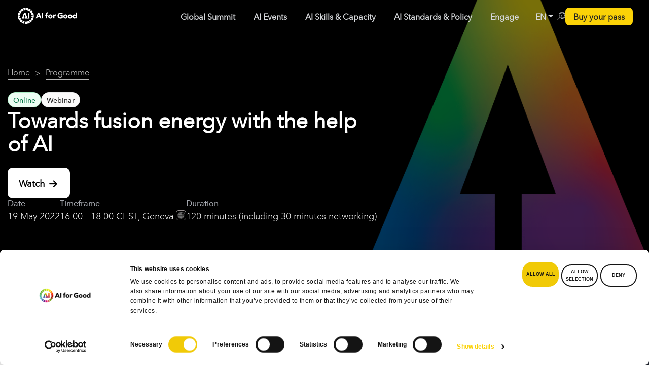

--- FILE ---
content_type: text/html; charset=utf-8
request_url: https://www.google.com/recaptcha/api2/anchor?ar=1&k=6LdHkWErAAAAAFrk2pTvbAHDJRrElWNeqP1fZ3Ws&co=aHR0cHM6Ly9haWZvcmdvb2QuaXR1LmludDo0NDM.&hl=en&v=PoyoqOPhxBO7pBk68S4YbpHZ&size=invisible&anchor-ms=20000&execute-ms=30000&cb=bf9gukwcje1u
body_size: 48717
content:
<!DOCTYPE HTML><html dir="ltr" lang="en"><head><meta http-equiv="Content-Type" content="text/html; charset=UTF-8">
<meta http-equiv="X-UA-Compatible" content="IE=edge">
<title>reCAPTCHA</title>
<style type="text/css">
/* cyrillic-ext */
@font-face {
  font-family: 'Roboto';
  font-style: normal;
  font-weight: 400;
  font-stretch: 100%;
  src: url(//fonts.gstatic.com/s/roboto/v48/KFO7CnqEu92Fr1ME7kSn66aGLdTylUAMa3GUBHMdazTgWw.woff2) format('woff2');
  unicode-range: U+0460-052F, U+1C80-1C8A, U+20B4, U+2DE0-2DFF, U+A640-A69F, U+FE2E-FE2F;
}
/* cyrillic */
@font-face {
  font-family: 'Roboto';
  font-style: normal;
  font-weight: 400;
  font-stretch: 100%;
  src: url(//fonts.gstatic.com/s/roboto/v48/KFO7CnqEu92Fr1ME7kSn66aGLdTylUAMa3iUBHMdazTgWw.woff2) format('woff2');
  unicode-range: U+0301, U+0400-045F, U+0490-0491, U+04B0-04B1, U+2116;
}
/* greek-ext */
@font-face {
  font-family: 'Roboto';
  font-style: normal;
  font-weight: 400;
  font-stretch: 100%;
  src: url(//fonts.gstatic.com/s/roboto/v48/KFO7CnqEu92Fr1ME7kSn66aGLdTylUAMa3CUBHMdazTgWw.woff2) format('woff2');
  unicode-range: U+1F00-1FFF;
}
/* greek */
@font-face {
  font-family: 'Roboto';
  font-style: normal;
  font-weight: 400;
  font-stretch: 100%;
  src: url(//fonts.gstatic.com/s/roboto/v48/KFO7CnqEu92Fr1ME7kSn66aGLdTylUAMa3-UBHMdazTgWw.woff2) format('woff2');
  unicode-range: U+0370-0377, U+037A-037F, U+0384-038A, U+038C, U+038E-03A1, U+03A3-03FF;
}
/* math */
@font-face {
  font-family: 'Roboto';
  font-style: normal;
  font-weight: 400;
  font-stretch: 100%;
  src: url(//fonts.gstatic.com/s/roboto/v48/KFO7CnqEu92Fr1ME7kSn66aGLdTylUAMawCUBHMdazTgWw.woff2) format('woff2');
  unicode-range: U+0302-0303, U+0305, U+0307-0308, U+0310, U+0312, U+0315, U+031A, U+0326-0327, U+032C, U+032F-0330, U+0332-0333, U+0338, U+033A, U+0346, U+034D, U+0391-03A1, U+03A3-03A9, U+03B1-03C9, U+03D1, U+03D5-03D6, U+03F0-03F1, U+03F4-03F5, U+2016-2017, U+2034-2038, U+203C, U+2040, U+2043, U+2047, U+2050, U+2057, U+205F, U+2070-2071, U+2074-208E, U+2090-209C, U+20D0-20DC, U+20E1, U+20E5-20EF, U+2100-2112, U+2114-2115, U+2117-2121, U+2123-214F, U+2190, U+2192, U+2194-21AE, U+21B0-21E5, U+21F1-21F2, U+21F4-2211, U+2213-2214, U+2216-22FF, U+2308-230B, U+2310, U+2319, U+231C-2321, U+2336-237A, U+237C, U+2395, U+239B-23B7, U+23D0, U+23DC-23E1, U+2474-2475, U+25AF, U+25B3, U+25B7, U+25BD, U+25C1, U+25CA, U+25CC, U+25FB, U+266D-266F, U+27C0-27FF, U+2900-2AFF, U+2B0E-2B11, U+2B30-2B4C, U+2BFE, U+3030, U+FF5B, U+FF5D, U+1D400-1D7FF, U+1EE00-1EEFF;
}
/* symbols */
@font-face {
  font-family: 'Roboto';
  font-style: normal;
  font-weight: 400;
  font-stretch: 100%;
  src: url(//fonts.gstatic.com/s/roboto/v48/KFO7CnqEu92Fr1ME7kSn66aGLdTylUAMaxKUBHMdazTgWw.woff2) format('woff2');
  unicode-range: U+0001-000C, U+000E-001F, U+007F-009F, U+20DD-20E0, U+20E2-20E4, U+2150-218F, U+2190, U+2192, U+2194-2199, U+21AF, U+21E6-21F0, U+21F3, U+2218-2219, U+2299, U+22C4-22C6, U+2300-243F, U+2440-244A, U+2460-24FF, U+25A0-27BF, U+2800-28FF, U+2921-2922, U+2981, U+29BF, U+29EB, U+2B00-2BFF, U+4DC0-4DFF, U+FFF9-FFFB, U+10140-1018E, U+10190-1019C, U+101A0, U+101D0-101FD, U+102E0-102FB, U+10E60-10E7E, U+1D2C0-1D2D3, U+1D2E0-1D37F, U+1F000-1F0FF, U+1F100-1F1AD, U+1F1E6-1F1FF, U+1F30D-1F30F, U+1F315, U+1F31C, U+1F31E, U+1F320-1F32C, U+1F336, U+1F378, U+1F37D, U+1F382, U+1F393-1F39F, U+1F3A7-1F3A8, U+1F3AC-1F3AF, U+1F3C2, U+1F3C4-1F3C6, U+1F3CA-1F3CE, U+1F3D4-1F3E0, U+1F3ED, U+1F3F1-1F3F3, U+1F3F5-1F3F7, U+1F408, U+1F415, U+1F41F, U+1F426, U+1F43F, U+1F441-1F442, U+1F444, U+1F446-1F449, U+1F44C-1F44E, U+1F453, U+1F46A, U+1F47D, U+1F4A3, U+1F4B0, U+1F4B3, U+1F4B9, U+1F4BB, U+1F4BF, U+1F4C8-1F4CB, U+1F4D6, U+1F4DA, U+1F4DF, U+1F4E3-1F4E6, U+1F4EA-1F4ED, U+1F4F7, U+1F4F9-1F4FB, U+1F4FD-1F4FE, U+1F503, U+1F507-1F50B, U+1F50D, U+1F512-1F513, U+1F53E-1F54A, U+1F54F-1F5FA, U+1F610, U+1F650-1F67F, U+1F687, U+1F68D, U+1F691, U+1F694, U+1F698, U+1F6AD, U+1F6B2, U+1F6B9-1F6BA, U+1F6BC, U+1F6C6-1F6CF, U+1F6D3-1F6D7, U+1F6E0-1F6EA, U+1F6F0-1F6F3, U+1F6F7-1F6FC, U+1F700-1F7FF, U+1F800-1F80B, U+1F810-1F847, U+1F850-1F859, U+1F860-1F887, U+1F890-1F8AD, U+1F8B0-1F8BB, U+1F8C0-1F8C1, U+1F900-1F90B, U+1F93B, U+1F946, U+1F984, U+1F996, U+1F9E9, U+1FA00-1FA6F, U+1FA70-1FA7C, U+1FA80-1FA89, U+1FA8F-1FAC6, U+1FACE-1FADC, U+1FADF-1FAE9, U+1FAF0-1FAF8, U+1FB00-1FBFF;
}
/* vietnamese */
@font-face {
  font-family: 'Roboto';
  font-style: normal;
  font-weight: 400;
  font-stretch: 100%;
  src: url(//fonts.gstatic.com/s/roboto/v48/KFO7CnqEu92Fr1ME7kSn66aGLdTylUAMa3OUBHMdazTgWw.woff2) format('woff2');
  unicode-range: U+0102-0103, U+0110-0111, U+0128-0129, U+0168-0169, U+01A0-01A1, U+01AF-01B0, U+0300-0301, U+0303-0304, U+0308-0309, U+0323, U+0329, U+1EA0-1EF9, U+20AB;
}
/* latin-ext */
@font-face {
  font-family: 'Roboto';
  font-style: normal;
  font-weight: 400;
  font-stretch: 100%;
  src: url(//fonts.gstatic.com/s/roboto/v48/KFO7CnqEu92Fr1ME7kSn66aGLdTylUAMa3KUBHMdazTgWw.woff2) format('woff2');
  unicode-range: U+0100-02BA, U+02BD-02C5, U+02C7-02CC, U+02CE-02D7, U+02DD-02FF, U+0304, U+0308, U+0329, U+1D00-1DBF, U+1E00-1E9F, U+1EF2-1EFF, U+2020, U+20A0-20AB, U+20AD-20C0, U+2113, U+2C60-2C7F, U+A720-A7FF;
}
/* latin */
@font-face {
  font-family: 'Roboto';
  font-style: normal;
  font-weight: 400;
  font-stretch: 100%;
  src: url(//fonts.gstatic.com/s/roboto/v48/KFO7CnqEu92Fr1ME7kSn66aGLdTylUAMa3yUBHMdazQ.woff2) format('woff2');
  unicode-range: U+0000-00FF, U+0131, U+0152-0153, U+02BB-02BC, U+02C6, U+02DA, U+02DC, U+0304, U+0308, U+0329, U+2000-206F, U+20AC, U+2122, U+2191, U+2193, U+2212, U+2215, U+FEFF, U+FFFD;
}
/* cyrillic-ext */
@font-face {
  font-family: 'Roboto';
  font-style: normal;
  font-weight: 500;
  font-stretch: 100%;
  src: url(//fonts.gstatic.com/s/roboto/v48/KFO7CnqEu92Fr1ME7kSn66aGLdTylUAMa3GUBHMdazTgWw.woff2) format('woff2');
  unicode-range: U+0460-052F, U+1C80-1C8A, U+20B4, U+2DE0-2DFF, U+A640-A69F, U+FE2E-FE2F;
}
/* cyrillic */
@font-face {
  font-family: 'Roboto';
  font-style: normal;
  font-weight: 500;
  font-stretch: 100%;
  src: url(//fonts.gstatic.com/s/roboto/v48/KFO7CnqEu92Fr1ME7kSn66aGLdTylUAMa3iUBHMdazTgWw.woff2) format('woff2');
  unicode-range: U+0301, U+0400-045F, U+0490-0491, U+04B0-04B1, U+2116;
}
/* greek-ext */
@font-face {
  font-family: 'Roboto';
  font-style: normal;
  font-weight: 500;
  font-stretch: 100%;
  src: url(//fonts.gstatic.com/s/roboto/v48/KFO7CnqEu92Fr1ME7kSn66aGLdTylUAMa3CUBHMdazTgWw.woff2) format('woff2');
  unicode-range: U+1F00-1FFF;
}
/* greek */
@font-face {
  font-family: 'Roboto';
  font-style: normal;
  font-weight: 500;
  font-stretch: 100%;
  src: url(//fonts.gstatic.com/s/roboto/v48/KFO7CnqEu92Fr1ME7kSn66aGLdTylUAMa3-UBHMdazTgWw.woff2) format('woff2');
  unicode-range: U+0370-0377, U+037A-037F, U+0384-038A, U+038C, U+038E-03A1, U+03A3-03FF;
}
/* math */
@font-face {
  font-family: 'Roboto';
  font-style: normal;
  font-weight: 500;
  font-stretch: 100%;
  src: url(//fonts.gstatic.com/s/roboto/v48/KFO7CnqEu92Fr1ME7kSn66aGLdTylUAMawCUBHMdazTgWw.woff2) format('woff2');
  unicode-range: U+0302-0303, U+0305, U+0307-0308, U+0310, U+0312, U+0315, U+031A, U+0326-0327, U+032C, U+032F-0330, U+0332-0333, U+0338, U+033A, U+0346, U+034D, U+0391-03A1, U+03A3-03A9, U+03B1-03C9, U+03D1, U+03D5-03D6, U+03F0-03F1, U+03F4-03F5, U+2016-2017, U+2034-2038, U+203C, U+2040, U+2043, U+2047, U+2050, U+2057, U+205F, U+2070-2071, U+2074-208E, U+2090-209C, U+20D0-20DC, U+20E1, U+20E5-20EF, U+2100-2112, U+2114-2115, U+2117-2121, U+2123-214F, U+2190, U+2192, U+2194-21AE, U+21B0-21E5, U+21F1-21F2, U+21F4-2211, U+2213-2214, U+2216-22FF, U+2308-230B, U+2310, U+2319, U+231C-2321, U+2336-237A, U+237C, U+2395, U+239B-23B7, U+23D0, U+23DC-23E1, U+2474-2475, U+25AF, U+25B3, U+25B7, U+25BD, U+25C1, U+25CA, U+25CC, U+25FB, U+266D-266F, U+27C0-27FF, U+2900-2AFF, U+2B0E-2B11, U+2B30-2B4C, U+2BFE, U+3030, U+FF5B, U+FF5D, U+1D400-1D7FF, U+1EE00-1EEFF;
}
/* symbols */
@font-face {
  font-family: 'Roboto';
  font-style: normal;
  font-weight: 500;
  font-stretch: 100%;
  src: url(//fonts.gstatic.com/s/roboto/v48/KFO7CnqEu92Fr1ME7kSn66aGLdTylUAMaxKUBHMdazTgWw.woff2) format('woff2');
  unicode-range: U+0001-000C, U+000E-001F, U+007F-009F, U+20DD-20E0, U+20E2-20E4, U+2150-218F, U+2190, U+2192, U+2194-2199, U+21AF, U+21E6-21F0, U+21F3, U+2218-2219, U+2299, U+22C4-22C6, U+2300-243F, U+2440-244A, U+2460-24FF, U+25A0-27BF, U+2800-28FF, U+2921-2922, U+2981, U+29BF, U+29EB, U+2B00-2BFF, U+4DC0-4DFF, U+FFF9-FFFB, U+10140-1018E, U+10190-1019C, U+101A0, U+101D0-101FD, U+102E0-102FB, U+10E60-10E7E, U+1D2C0-1D2D3, U+1D2E0-1D37F, U+1F000-1F0FF, U+1F100-1F1AD, U+1F1E6-1F1FF, U+1F30D-1F30F, U+1F315, U+1F31C, U+1F31E, U+1F320-1F32C, U+1F336, U+1F378, U+1F37D, U+1F382, U+1F393-1F39F, U+1F3A7-1F3A8, U+1F3AC-1F3AF, U+1F3C2, U+1F3C4-1F3C6, U+1F3CA-1F3CE, U+1F3D4-1F3E0, U+1F3ED, U+1F3F1-1F3F3, U+1F3F5-1F3F7, U+1F408, U+1F415, U+1F41F, U+1F426, U+1F43F, U+1F441-1F442, U+1F444, U+1F446-1F449, U+1F44C-1F44E, U+1F453, U+1F46A, U+1F47D, U+1F4A3, U+1F4B0, U+1F4B3, U+1F4B9, U+1F4BB, U+1F4BF, U+1F4C8-1F4CB, U+1F4D6, U+1F4DA, U+1F4DF, U+1F4E3-1F4E6, U+1F4EA-1F4ED, U+1F4F7, U+1F4F9-1F4FB, U+1F4FD-1F4FE, U+1F503, U+1F507-1F50B, U+1F50D, U+1F512-1F513, U+1F53E-1F54A, U+1F54F-1F5FA, U+1F610, U+1F650-1F67F, U+1F687, U+1F68D, U+1F691, U+1F694, U+1F698, U+1F6AD, U+1F6B2, U+1F6B9-1F6BA, U+1F6BC, U+1F6C6-1F6CF, U+1F6D3-1F6D7, U+1F6E0-1F6EA, U+1F6F0-1F6F3, U+1F6F7-1F6FC, U+1F700-1F7FF, U+1F800-1F80B, U+1F810-1F847, U+1F850-1F859, U+1F860-1F887, U+1F890-1F8AD, U+1F8B0-1F8BB, U+1F8C0-1F8C1, U+1F900-1F90B, U+1F93B, U+1F946, U+1F984, U+1F996, U+1F9E9, U+1FA00-1FA6F, U+1FA70-1FA7C, U+1FA80-1FA89, U+1FA8F-1FAC6, U+1FACE-1FADC, U+1FADF-1FAE9, U+1FAF0-1FAF8, U+1FB00-1FBFF;
}
/* vietnamese */
@font-face {
  font-family: 'Roboto';
  font-style: normal;
  font-weight: 500;
  font-stretch: 100%;
  src: url(//fonts.gstatic.com/s/roboto/v48/KFO7CnqEu92Fr1ME7kSn66aGLdTylUAMa3OUBHMdazTgWw.woff2) format('woff2');
  unicode-range: U+0102-0103, U+0110-0111, U+0128-0129, U+0168-0169, U+01A0-01A1, U+01AF-01B0, U+0300-0301, U+0303-0304, U+0308-0309, U+0323, U+0329, U+1EA0-1EF9, U+20AB;
}
/* latin-ext */
@font-face {
  font-family: 'Roboto';
  font-style: normal;
  font-weight: 500;
  font-stretch: 100%;
  src: url(//fonts.gstatic.com/s/roboto/v48/KFO7CnqEu92Fr1ME7kSn66aGLdTylUAMa3KUBHMdazTgWw.woff2) format('woff2');
  unicode-range: U+0100-02BA, U+02BD-02C5, U+02C7-02CC, U+02CE-02D7, U+02DD-02FF, U+0304, U+0308, U+0329, U+1D00-1DBF, U+1E00-1E9F, U+1EF2-1EFF, U+2020, U+20A0-20AB, U+20AD-20C0, U+2113, U+2C60-2C7F, U+A720-A7FF;
}
/* latin */
@font-face {
  font-family: 'Roboto';
  font-style: normal;
  font-weight: 500;
  font-stretch: 100%;
  src: url(//fonts.gstatic.com/s/roboto/v48/KFO7CnqEu92Fr1ME7kSn66aGLdTylUAMa3yUBHMdazQ.woff2) format('woff2');
  unicode-range: U+0000-00FF, U+0131, U+0152-0153, U+02BB-02BC, U+02C6, U+02DA, U+02DC, U+0304, U+0308, U+0329, U+2000-206F, U+20AC, U+2122, U+2191, U+2193, U+2212, U+2215, U+FEFF, U+FFFD;
}
/* cyrillic-ext */
@font-face {
  font-family: 'Roboto';
  font-style: normal;
  font-weight: 900;
  font-stretch: 100%;
  src: url(//fonts.gstatic.com/s/roboto/v48/KFO7CnqEu92Fr1ME7kSn66aGLdTylUAMa3GUBHMdazTgWw.woff2) format('woff2');
  unicode-range: U+0460-052F, U+1C80-1C8A, U+20B4, U+2DE0-2DFF, U+A640-A69F, U+FE2E-FE2F;
}
/* cyrillic */
@font-face {
  font-family: 'Roboto';
  font-style: normal;
  font-weight: 900;
  font-stretch: 100%;
  src: url(//fonts.gstatic.com/s/roboto/v48/KFO7CnqEu92Fr1ME7kSn66aGLdTylUAMa3iUBHMdazTgWw.woff2) format('woff2');
  unicode-range: U+0301, U+0400-045F, U+0490-0491, U+04B0-04B1, U+2116;
}
/* greek-ext */
@font-face {
  font-family: 'Roboto';
  font-style: normal;
  font-weight: 900;
  font-stretch: 100%;
  src: url(//fonts.gstatic.com/s/roboto/v48/KFO7CnqEu92Fr1ME7kSn66aGLdTylUAMa3CUBHMdazTgWw.woff2) format('woff2');
  unicode-range: U+1F00-1FFF;
}
/* greek */
@font-face {
  font-family: 'Roboto';
  font-style: normal;
  font-weight: 900;
  font-stretch: 100%;
  src: url(//fonts.gstatic.com/s/roboto/v48/KFO7CnqEu92Fr1ME7kSn66aGLdTylUAMa3-UBHMdazTgWw.woff2) format('woff2');
  unicode-range: U+0370-0377, U+037A-037F, U+0384-038A, U+038C, U+038E-03A1, U+03A3-03FF;
}
/* math */
@font-face {
  font-family: 'Roboto';
  font-style: normal;
  font-weight: 900;
  font-stretch: 100%;
  src: url(//fonts.gstatic.com/s/roboto/v48/KFO7CnqEu92Fr1ME7kSn66aGLdTylUAMawCUBHMdazTgWw.woff2) format('woff2');
  unicode-range: U+0302-0303, U+0305, U+0307-0308, U+0310, U+0312, U+0315, U+031A, U+0326-0327, U+032C, U+032F-0330, U+0332-0333, U+0338, U+033A, U+0346, U+034D, U+0391-03A1, U+03A3-03A9, U+03B1-03C9, U+03D1, U+03D5-03D6, U+03F0-03F1, U+03F4-03F5, U+2016-2017, U+2034-2038, U+203C, U+2040, U+2043, U+2047, U+2050, U+2057, U+205F, U+2070-2071, U+2074-208E, U+2090-209C, U+20D0-20DC, U+20E1, U+20E5-20EF, U+2100-2112, U+2114-2115, U+2117-2121, U+2123-214F, U+2190, U+2192, U+2194-21AE, U+21B0-21E5, U+21F1-21F2, U+21F4-2211, U+2213-2214, U+2216-22FF, U+2308-230B, U+2310, U+2319, U+231C-2321, U+2336-237A, U+237C, U+2395, U+239B-23B7, U+23D0, U+23DC-23E1, U+2474-2475, U+25AF, U+25B3, U+25B7, U+25BD, U+25C1, U+25CA, U+25CC, U+25FB, U+266D-266F, U+27C0-27FF, U+2900-2AFF, U+2B0E-2B11, U+2B30-2B4C, U+2BFE, U+3030, U+FF5B, U+FF5D, U+1D400-1D7FF, U+1EE00-1EEFF;
}
/* symbols */
@font-face {
  font-family: 'Roboto';
  font-style: normal;
  font-weight: 900;
  font-stretch: 100%;
  src: url(//fonts.gstatic.com/s/roboto/v48/KFO7CnqEu92Fr1ME7kSn66aGLdTylUAMaxKUBHMdazTgWw.woff2) format('woff2');
  unicode-range: U+0001-000C, U+000E-001F, U+007F-009F, U+20DD-20E0, U+20E2-20E4, U+2150-218F, U+2190, U+2192, U+2194-2199, U+21AF, U+21E6-21F0, U+21F3, U+2218-2219, U+2299, U+22C4-22C6, U+2300-243F, U+2440-244A, U+2460-24FF, U+25A0-27BF, U+2800-28FF, U+2921-2922, U+2981, U+29BF, U+29EB, U+2B00-2BFF, U+4DC0-4DFF, U+FFF9-FFFB, U+10140-1018E, U+10190-1019C, U+101A0, U+101D0-101FD, U+102E0-102FB, U+10E60-10E7E, U+1D2C0-1D2D3, U+1D2E0-1D37F, U+1F000-1F0FF, U+1F100-1F1AD, U+1F1E6-1F1FF, U+1F30D-1F30F, U+1F315, U+1F31C, U+1F31E, U+1F320-1F32C, U+1F336, U+1F378, U+1F37D, U+1F382, U+1F393-1F39F, U+1F3A7-1F3A8, U+1F3AC-1F3AF, U+1F3C2, U+1F3C4-1F3C6, U+1F3CA-1F3CE, U+1F3D4-1F3E0, U+1F3ED, U+1F3F1-1F3F3, U+1F3F5-1F3F7, U+1F408, U+1F415, U+1F41F, U+1F426, U+1F43F, U+1F441-1F442, U+1F444, U+1F446-1F449, U+1F44C-1F44E, U+1F453, U+1F46A, U+1F47D, U+1F4A3, U+1F4B0, U+1F4B3, U+1F4B9, U+1F4BB, U+1F4BF, U+1F4C8-1F4CB, U+1F4D6, U+1F4DA, U+1F4DF, U+1F4E3-1F4E6, U+1F4EA-1F4ED, U+1F4F7, U+1F4F9-1F4FB, U+1F4FD-1F4FE, U+1F503, U+1F507-1F50B, U+1F50D, U+1F512-1F513, U+1F53E-1F54A, U+1F54F-1F5FA, U+1F610, U+1F650-1F67F, U+1F687, U+1F68D, U+1F691, U+1F694, U+1F698, U+1F6AD, U+1F6B2, U+1F6B9-1F6BA, U+1F6BC, U+1F6C6-1F6CF, U+1F6D3-1F6D7, U+1F6E0-1F6EA, U+1F6F0-1F6F3, U+1F6F7-1F6FC, U+1F700-1F7FF, U+1F800-1F80B, U+1F810-1F847, U+1F850-1F859, U+1F860-1F887, U+1F890-1F8AD, U+1F8B0-1F8BB, U+1F8C0-1F8C1, U+1F900-1F90B, U+1F93B, U+1F946, U+1F984, U+1F996, U+1F9E9, U+1FA00-1FA6F, U+1FA70-1FA7C, U+1FA80-1FA89, U+1FA8F-1FAC6, U+1FACE-1FADC, U+1FADF-1FAE9, U+1FAF0-1FAF8, U+1FB00-1FBFF;
}
/* vietnamese */
@font-face {
  font-family: 'Roboto';
  font-style: normal;
  font-weight: 900;
  font-stretch: 100%;
  src: url(//fonts.gstatic.com/s/roboto/v48/KFO7CnqEu92Fr1ME7kSn66aGLdTylUAMa3OUBHMdazTgWw.woff2) format('woff2');
  unicode-range: U+0102-0103, U+0110-0111, U+0128-0129, U+0168-0169, U+01A0-01A1, U+01AF-01B0, U+0300-0301, U+0303-0304, U+0308-0309, U+0323, U+0329, U+1EA0-1EF9, U+20AB;
}
/* latin-ext */
@font-face {
  font-family: 'Roboto';
  font-style: normal;
  font-weight: 900;
  font-stretch: 100%;
  src: url(//fonts.gstatic.com/s/roboto/v48/KFO7CnqEu92Fr1ME7kSn66aGLdTylUAMa3KUBHMdazTgWw.woff2) format('woff2');
  unicode-range: U+0100-02BA, U+02BD-02C5, U+02C7-02CC, U+02CE-02D7, U+02DD-02FF, U+0304, U+0308, U+0329, U+1D00-1DBF, U+1E00-1E9F, U+1EF2-1EFF, U+2020, U+20A0-20AB, U+20AD-20C0, U+2113, U+2C60-2C7F, U+A720-A7FF;
}
/* latin */
@font-face {
  font-family: 'Roboto';
  font-style: normal;
  font-weight: 900;
  font-stretch: 100%;
  src: url(//fonts.gstatic.com/s/roboto/v48/KFO7CnqEu92Fr1ME7kSn66aGLdTylUAMa3yUBHMdazQ.woff2) format('woff2');
  unicode-range: U+0000-00FF, U+0131, U+0152-0153, U+02BB-02BC, U+02C6, U+02DA, U+02DC, U+0304, U+0308, U+0329, U+2000-206F, U+20AC, U+2122, U+2191, U+2193, U+2212, U+2215, U+FEFF, U+FFFD;
}

</style>
<link rel="stylesheet" type="text/css" href="https://www.gstatic.com/recaptcha/releases/PoyoqOPhxBO7pBk68S4YbpHZ/styles__ltr.css">
<script nonce="lGoDY77o0SoaEMbN6W4xPQ" type="text/javascript">window['__recaptcha_api'] = 'https://www.google.com/recaptcha/api2/';</script>
<script type="text/javascript" src="https://www.gstatic.com/recaptcha/releases/PoyoqOPhxBO7pBk68S4YbpHZ/recaptcha__en.js" nonce="lGoDY77o0SoaEMbN6W4xPQ">
      
    </script></head>
<body><div id="rc-anchor-alert" class="rc-anchor-alert"></div>
<input type="hidden" id="recaptcha-token" value="[base64]">
<script type="text/javascript" nonce="lGoDY77o0SoaEMbN6W4xPQ">
      recaptcha.anchor.Main.init("[\x22ainput\x22,[\x22bgdata\x22,\x22\x22,\[base64]/[base64]/bmV3IFpbdF0obVswXSk6Sz09Mj9uZXcgWlt0XShtWzBdLG1bMV0pOks9PTM/bmV3IFpbdF0obVswXSxtWzFdLG1bMl0pOks9PTQ/[base64]/[base64]/[base64]/[base64]/[base64]/[base64]/[base64]/[base64]/[base64]/[base64]/[base64]/[base64]/[base64]/[base64]\\u003d\\u003d\x22,\[base64]\\u003d\x22,\x22w44tw4/CmcK1wrcew5/DrsO7w4nDllBadjNGWixFJCDDh8Odw6LCs8OsZA9wEBfCsMKIOmRpw5pJSmhWw6QpaDFIIMK5w6HCsgEPXMO2ZsOUR8Kmw55qw63DvRtaw6/[base64]/CicORA8KFw4JRR8KJwrRBesKBwqMPREfDq8OCw4vCo8OHw4A+XTxawpnDiFgeSXLCsQk6wptWwq7DvHpfwr0wEQdww6c0wrLDscKgw5PDiQR2wp4sF8KQw7UUMsKywrDCgcKsecKsw44/SFcvw77DpsOnTBDDn8Kiw7hsw7nDkn8WwrFFZcKJwrLCtcKUHcKGFBXCpRVvdVDCksKrK07DmUTDncK0wr/[base64]/wq/[base64]/Co8KsX2fDuh3DhXnChk4dw45bSC/[base64]/[base64]/Ck2FIFsKjR8OiMMO1d8KKQnbDgSjDi2TCjDLDgRrCgMOkwqh7wohgwr7CscKvw5/CplpIw640IcK5wozDqMKHwpTDmBEcWcK4dMKfw40WJSrDr8OIwpIhE8ODdMOGLnLDjcKTw5pQIHhjeR/CrQ/DgcKoGDLDtGhGw5LCqgXDiRfDocKbJ2TDnU3Cs8OvSFNMwosdw71CTsOHTABUw73Cm0HChsOAEXPCgUjCljhDwrvDrU/CjcObwqvCvSRNbMKaTsKlw5dST8KUw58BXcK3wqPCngRjQA4/IGHDkBRpwqBDfEA2Xhkmw70GwrfDjzFjOsOmTD7Dk2fCsEbDq8KqTcKgw7hTcTgbwqY/XlF/asOKTCkBwozDtzJNwq9xRcKvHS0IIcOLw6LDqsOuwrTDhcOPSsOTwpQgZcKow5bDnsOPwofDmgMhUgXDsmkdwoPCj0nDtzQNwr4obcORwq/DtcKYw6nCpsOTCyHCniMgwrvDhcOvNMOgwqkSw6/[base64]/Do3nCmCDDr25MdMKFw5ghYsKlwpACa17DvsO0OixoCsKtw7bDnC/CnwUzJlNbw4TCksOWScO9w65DwqVjwrIGw5FjdsKPw47Du8ObPQnDlMONwr/[base64]/CrW5wGsOhwpfCsmDDvVgXD2DDhUPDjcKuwpYVIRkpQsOBesKJwqfChcOlDCTDvzfDr8OHNsOYwr3DssKXUnvDv0bDrTl8wprCk8O6NMOKXQU7TkLCscO9I8OccMOEPU3DscOKG8O3FSDDlyDDrMK8FcOhwpMvw5PDi8OTw6TDtxA/F0zDmUYcwpjCssKiT8K5wq/DrAzCo8KLwrXDisO5LHjCk8KYKnhgw44rBiHCpcOVw77CtsOwFXAiw6Q1w7XCnllYw5ptbG7CgX9Cw5HDhwzCgDXDqsKAeBPDi8Ocwp7DqMKXw4cSYQNUw58FRsOYVcO2P0PCtMKjwqHCiMO0HsOLw6YCD8OMw57CvcOrw5czDcOOXcOEdgPDvMKUwp0ewowAwrXDrw/DicOZw6XCkFXDj8KLwrnCp8K6LMOiEk1iw5HDnjUAY8KmwqnDpcK/w4bCvcKBW8KPw57Di8K9DMOHwr3DrsK6wqTDpnMSHXArw4bDoyDCk2Fww7spKHJ3wrYHZMOzwpUuwoPDqsKqOcKCCyBuXVHCncOVBw9TeMKQwoYJeMKNw5/CiSkeXcO+ZMOVw7DDj0XCv8K0w5M8NMKaw5HDkTRfwrTCs8OAwqc8JiV2LcKDaCzCsgk4woZ9wrPCu2rCqV7DkcKYw6tSwoPDpGzDlcK2woTDnH3DtcOOasKsw4cqbHXDv8KrQGMwwq1owpLCisK6w7LCpsOGT8K/w4JEfBLCmcO2W8KBOcOHecO0wrrDhzjCq8KEw7XCgQ1hOGEvw5FleQHCrcKrL302A2NNwrdSw7jCjsOsKhLCnMO3MjrDpMOfw67CpFjCpMKTU8KFaMK9wq5Mwo4IwovDvyTDuFPCg8KTw4FJdUNcI8KDwq7DpHzDqsOxJ2jDgiY2wojCr8KawpMaworDtcOLwqnDvE/[base64]/[base64]/DrhMmQjjCgsK4w6wUFlB0w5A3QEAhcip9w7lLw6sLwoYmwprCugPDr37CtQjClRDDslY/KzIeSlzCkzxHNMOzwr/Dqz/ChcKAVsObD8OYwoLDicOTN8Kew459wp3Dum3CuMOFWBgfVh0jwrlpGyEYw4ofwpZqB8OBMcKcwrQcMkDChlTDkVLCosOZw6JNZjNrwqPDsMKRa8OQesKOwq/DjMKzcnluCgfCuULCqMKxHsOBTsOwEUTCscKAb8O1SsKeU8OKw7zDgQvDjlw1RMOpwoXCrh/[base64]/CTocNGLCpMKNAMO/w5VQJ8KAO17CpMO8BsKnKS7DoX/CpcO0w63Ctm7CtMKuL8Ogw5XCkjILKxnCsn9swpzCr8KPZcOZFsKRAsKgwr3Dm2PDkcKDwrLCm8O3Yk9gw43DmMO/wprCkxQmScOgw6nCtCZewqzDr8KMw4jDj8OWwoDCqsOtE8KcwovCoiPDiGbDkl4jw4xSwoTCh38ywoXDqsKRw7XCrTtNGTlYG8OzR8KYdcONDcK6VREJwqxBw4wjwrJIAXDDnz4IPMK/K8Kyw7UYwrrDssKIRELCukMIw44fwpTCtn1Nwp9PwpsDLxjDmQUjLnt6w67Dt8O5MsKWN2bDlMOcwqlmw4TDqcO/LMKmw61Bw7kSJjYRwopaC1LCuxDCjiXDhlLDmzrDhWpMw5HCjgTDnsOpw7zCvB7CrcOZcCR+wqVtw6V4wo7DosOfTC1TwrI0woFEUsOCQcKmRcORAjNBQ8OqAy3DpMKKf8KuL0JXwonDp8Ksw53DvcKSD0A+w7M6DTbDhG/DnMOTK8KUwqDDiDvDhMO6wrF4w6cnwqFIwrRrw5PCjw5Kw50/QQVXwrnDgsKLw7vCnsKBwpDDmsKFw5tEQGg6VMK6w7ETdm1fNAFwFHLDlsKQwos/TsKbwp8yLcK4AkTCtTTCrcKlw7/[base64]/[base64]/wo/DocOQb0jDmnttw7fDoywdwq0NCErDtRY4w6wfDUPDkBfDu2HCj15uGnEvHsOBw7V9HsKBGyjCusOSwrXCt8KoSMK2ZsOawr/[base64]/[base64]/[base64]/DmMKeVlLCgkDCisOdw55zwp/CksKjNAfDoX9SXcOMI8OGNgTDvD1xIcOtKzbCn2LDkWkswo9Kf1zDrwJqw5gxSgHDkFHDqcKMYivDvBbDmlfDhcOPHVkOVEg4wqgOwqRrwrdzRyZxw4nCjMK/w5rDoh4Gw6c2wo/[base64]/DvMOzScOlNnbCr8OzNw3CvgDCkB0Cw6XDvGYKZsOiwqTDo0hcM2w9wqrDq8OoOVYXFcKNTcO0w4zCjCjCo8OhKMKWwpVzw5PDtMOBw6vCpnLDv3LDhcKew7zCm0DCl1DCiMKTwp9jwr0jw7ARUQ50w4LDscKSwo0/[base64]/HUDClWJBZ1LDh8O3wpZQQMK8w53Cs8OnMy/ClyfDmsKYVsKIwqYwwrTCssOzwoDCh8KRVcKbw4vCr3I/[base64]/wr5cXVPDs8OoN8KWUsKNfmxpwpXDrlQlDhTCh1l7KMKkUjF0worCtMOrHmrDlcK/OcKLwpjCu8OJJsKhwro+wpHCq8OnLsOCw6fCo8KTWcKnf27ClXvCvyw5EcKTwrvDoMOmw49zw5k4DcKiw41pFh/DtjlCGcO/[base64]/[base64]/DgsOUw6DDuTxRF0YLwo8vMcK/HsOeeQTCicKJw4/Dr8O+GsOTc0UqNQ1EwoPCkxkDw43DjV3CnhcVwofCjMOEw5/[base64]/CjFULw6jDhsKKP8ODd8KZN8OhwrrCqMKjw4Ngwr9SJ8OTZlXDiWdqw6DDhRPDtBRMw6ACBMOVwr84woPDscOGw75aBTZYwqPDrsOuXnbChcKra8KEw74SwoUIK8OmA8O8ZsKAw6koLMOoCmjCviI/GXZ6w5TCuDghwp/[base64]/[base64]/[base64]/CuTPDkMKLdkN+ZcKGA8OmSCYJAwYMwq7CsHgTw7HDvMKjw64Pw57DtMKjw4w7L08SFcODw5/DlTNeRcOaRQt/[base64]/DtcO3wrXCkgPDmcKyXsOcwqoXwpDCl8KLw4rCosOxdMK+dTpRU8KQdjPDik/CpsKHKMOQwqDDj8OgECkOwqzDt8OjwpEGw57ChxfDisObw4/[base64]/[base64]/DpQBxTsOSwqDCgsKsW8ORw5rDuMK0w7LDhDkIw5UWwqJpwqZNw7PDsjJuw7dRLnbDocOpGxvDvELDo8O1HMKSw6VGw5gyI8Ovw4XDuMO1ERzCnA8wOAfDjBkYwpxiw4bDuywpXU7Cg2pkIsO4dj9pw79NTThSw6/CkcK1PkE/woF6w58Rw4YKMcK0ZcOZwoLDn8K0wpbCoMOVw4dlwrnDuh1iwq/DnSPCmcKtf0nCmWjDsMOrKcOHeCRdw4VXw69re0XCtShew5scw5t/K2UoT8K+BcKMdsOACcKiw7k2w47CvcOkUGTDkgAfwo4PA8O8w5bDpFU4dzDDmTHDvm5WwqjCozokS8OHGinDn3bCohYJUSvDqsOYwpADccKuBcK3woJ/wo8Swoo4VTtwwqTDlMKwwprClSxrwpPDrQsmMB9wC8KJwoXCpE/[base64]/[base64]/DhsK5w4TDl8KPV8K/bMONDHvDpcKjdMK2w4zCvcKBHMO1w6DDhEPDpX/CuQvDoTQ2PcK1F8OhJhzDkcKfJnguw6rCgBPDlEwzwoPDqMKyw4k7wrLCtMOaHMKnJ8K6BsKJwrgnHQDCpDVpYx/DusOeeR8+K8KjwpodwqcQUMOww7h/w696wpRmd8OFZsKFw5NmbShMw4xLwrHCt8O9T8O1dDvClsOnw5hxw5XDi8KHVcO5w6fDp8OiwrR6w6rCpcOTMWfDkz0GwoPDicOneUxFXcOIBlHDk8Kiwr5Yw4nDqMKAwqNNw6LCp0IJw4MzwrwRwplJZCLCtTrCujvCog/CgcOYXBHChmlXPcKddGzCqMOiw6YvNAFdd05zHMKVw6/ClsOzMHbDoh8hFH8yU2DCvwVtWmwZZA1Of8OXKmXDncK4NcKrwpfDrsKjOE8zUDTCoMOEeMKpw7nDlB7DmRzCpcKMw5fCjT8LCcKzwpLDlC3Cu0/CuMKVwrLDh8OHK2clPVbDnAcbegEEFMO7wpzCnlprUWpTRz/Co8K4U8K2ecKFA8KMJsKwwqx+GlDDuMOYKHLDhMK/w6gnNMODw7dWwrDCsWlfwrTDj0s4Q8OfUcOKcMOkdETDt1XCpD9TwoXDpxfCtnkBHGDDh8KDG8OiaxPDjGZgN8K1wpszfBfDrSdUw5REw7vCgsOtwrBIQ2LCqwzCoiUpw4zDjDUFwqzDu0o6wqnCrFQ7wpHCqQ0+woYpw7EFwqEfw7N2w7c+NsKZwp/DoFfCpsOfGMKJJ8K6wpPCiFNddS1pd8KRw5HCpsO4EsKRwqVAwo4dbyBlwoXCg3I1w5XCswRow5vCmkdVw7ESw5bDlgs/wrlaw7LDucKlSnHDsCRhZMK9b8K7wpvCvcOmcgBGFMOjw6DCjAXDo8KOw4nDmsOOVcKSFx00Rx4Bw6DDoFNVw4bDu8Kiwpllwq01wofCqS/Cr8KWVsKNwotzcCUgG8KvwqsRwp7Dt8OkwogyUcKvQMOFGTHDhsKJwq/DlAXCmMOOdcOtfMO2N2txeTQtwphww7Vow6XCpjzCtxR1AsOqTGvDq3UhBsOQw5nCtRtnwqHCkUR4Y0rDgVPDuisSw7cnO8KbX21MwpRZChZCwpjCmirDmMOcw7xdAcObIsOjT8KPw4E1WMKdw5rDhsKjecKMw6bDg8OUDRLDnMOYw4E/AmTCmTLDvxk/OsOUZ38Ow7bCuXrClcOVBUnCjnM9w61AwrTCpMKhwo/Cp8KlVxjCrxXCj8Kdw6/CkMOVSMObw6wswqPDv8KSAlI2VRkwFsKFwoXCt3bDjHjCsyMTwoQiwqzCk8ObCMKWHVXDllFRR8ODwovDr2gyRzMJwr3ClRpTwoJIQ0nDpR3Cn1k9JcOAw6HDgcKzw6gZPEDDs8OHw5zDj8OEMsO/N8K8fcO7wpDCk3TCvmfDtMKkEsOdF1zCiHRNNsOVw6glJMOaw7Y6FcKiwpFwwplWEMKuw7TDv8KNZwQWw7zDlMKDDzTDlXHDtsORExXDnypEBVVqw7vCvXHDmjbDmRIWRXvDoijClmBvejhyw63Ct8OqQnvCmnBTCU90ecO+w7DDnRBAwoAvwq4Zw44uwr/[base64]/Cny83w7fCjcO+wphAw73Dj8K+w4LDsgsyOMOAw7jCv8Ktw5ZtecOCXWnDl8K+cDrCisOQLMKIY2ojUkd7wo02f2ICE8K9UcKqw6LCvsOTwoVWT8KXEsKNNRQMdsKuw7jCrHvDllHCqETCoXV1RsK8e8OTwoJ4w5AlwrVOPj/CgsKBdwzDs8KLesK5w6FQw6Z4HsKRw5HCqcOIwqnDmhXDv8KTw4zCpsKGdWHCs0U0dcOXwrXDmcKywpwqEggiEj3CtClrwqjCjEM6w5TCtcOzw5/Cv8OIwrXChkLDscOkwqPDq2/CrW7Cr8KMCTwJwq98RDTCpsOkwpbCs1nDngfDvcOjJi0ZwoYVwpgVaiYBX2o5Nx1gCsOrO8KsC8KtwqTCui7Dm8O0w6NDYRVMeHjCtS5/w4HCi8OzwqfCsGtsw5fDlAB1wpfDmy5fwqAnVMKLw7YuJsKJwqgEYx9KwpjCoS4pHnEhIcKXw4wbEzkCPcOCEm3CmcO2A13CvsOYGsOrCQPDg8OIwqUlOcKJw7VAwrzDgkpjw5jCiXDDp0HCvcK6woTCkyRpV8KBwp9aKAPDjcKoVHF/wpBNHcO/QmBSUMOKw5hjC8KCw6nDu3vCpcKKwoMsw4dYLcOFw7E9InMOABR1w7VhdQnDq1Y9w7rDhsKOfkInQ8KzJ8KcSQARwqfDukp/[base64]/Cpkkawqx7wrZBNMOewpvCocO3wrbCncKaUG0Gwp3CvMKWVRnClMO4w5Mvw5jDpsKWw6lsaG/DtMKKOgXDucK9w61fdwcMwqBmPcKkwoPCrcOXXAYMwrhSYMODwqEuWyJKw5BfRXXDtcKfRQfDvUcKa8KMwofCp8O+w4DCusOYw61ow5zDqsKQwopAw7/Cu8O1w4TCncOHQxoXwpfCiMK7w6HDhiIdEFhowpXDrcO3HDXDhF/DusOQbVvCvMOBTMOCwqDCqcOZw57DgcK1woNaw6UbwoVmw5rDkHPCn0/[base64]/Cn07CtcKYFn/Ds8K9NAJZUUIpKMKNwrvDp1/Cj8OtwoLDtETCmsO1YA7DsTZgwpt7w5htworCvMKowqYzR8KTGD3DgSnCngrDhUPDpXBow5jDrcOMZw4uw64vWsOfwrYwc8OXTUt5bsOUcMOAVsOsw4PCsTnCiwsrI8ONZibCnsKCwrDDmUdewq59MMOwEsO7w5/DvEN6w4/[base64]/CrF8Pw6/CsEnDswvCqS1KwpPCssK2w6hoKlUjw43ClUbDmcKSJ0w4w6REfMOAw5g3wq1mw7XDlEnDhmlcw4A7wr4xw4XDjcOiwrzDj8KMw4gpNMKAw4zCsS7DiMOlSEbCp1TCjMOhEyrCi8K4QF/Co8ObwqsbMjggwo/DoEIlc8OWCsOvw5zCmWDCnMK0asKxwpfDtCQkDE3ClljDg8KNwrpCwr3Dk8OBwpTDihDChMKpw5vCsS8Jwq3CjAvDi8K5GAkdW0bDkMOTcwrDsMKKwpp0w4jClWQIw79aw5vCuF/ClMO5w6TCsMOrHsOYC8O3McODPsKCwoF5a8OzwoDDvU9mFcOkFMKHesOvNcOSDjvCv8OlwrQoZELCvC/DlMOSw4bCoxsDwq93wq/DghTCq31cwqbDg8KRw7fDuGFVw7RNNsKXMMO1wrRwfsK2Gmsvw5TCrQLDucOAwqc5LMO3KztnwpAwwqZWJmbDvzc7wow0w49Xw7vCil/CglFsw7nDhB0kInjCoyROwqbCqFbDv0vDisOvRGYvw6HCryTDqD/Dj8Kqw73CjMK7w75XwrwBAiDDtHJ4w6vCo8K1DMKRwq7Cn8K/[base64]/[base64]/CqAvCr8KoJsKvVW7Csxxpw5BEw6LCpE9Jw74tZwPCnMKDwqxxwqXDu8OnbX8kwojDosKCwqpfLcObw6tfw4LCu8Odwrg6woZpw5zChsOXRQDDkxXDrcOdeEt+wqBLbETDosKtMcKJw7V/[base64]/KMKWFTYaKcK3XsOxwp3Dg2ooG8OpYMOww7PCnRvCgsOZc8ONISbCtMKkIsKAwpYeQS45asKAIcOKw7jCoMKewrhtdsO1cMOHw6Zuw6vDvcKcEmLClwokwqp1B39xw57CiyjCq8KQOX5nwogCJGfDpMOvwr7Cr8KvwrPClcKNwojDtjQwwqTClX/CnsKMwoc+ax7DnsOiwr/ChMKkw7hnwoPDrB4KXmDDoDvCrFcsRnvDozgvwo7CphE0BsK4MXhIJcKywovDosORw5/Dv0AwYcKNC8KyHcOsw5M2H8KdDsKhw7nDpkvDtMO3woYcwojCmBoVE2bCp8O1wppcMj06w7xdw40iQMK5w5fCgm4ewqZFElfDj8O9w6lfw7LCgcKSGMKbGAoAMnhlFMO5w5zCusKcX0NAw70Fwo3Dt8Oow6dww7DCqQN9w63DrDDDnm7Ct8O/w7oMwq/Dh8KcwrkGw63DucO/[base64]/Dj2XCmsORw73DgzzDjW/Cl8OUCsKCw78UYy55wrs5DB0Qw7TCnsKJw7XDj8KgwrDDnsKCw6V7VsOkw4nCp8OWw7IZYxbDnWQYEF1/w68Bw5tbwoHDt1TDt0tLEgDDrcOsfXDCjgfDhcKwChvCt8KQw4nCosK/[base64]/Yn/DvcK+w6DDqE0Hw401RMKtwrZJbnfDpsK6BUBUw7zCnlk+wqvDuUrDihjDiBnCqx50wqXDgMKJwpLCt8OXw7stTcOMR8OTVcKGDk/CtsKbNiVkwqrCgWp/woECIScyCE0NwqPCisOvwpDDgcKYwqR+w5oTRB8/wplldyDCsMOIw4nDn8KywqHDsxvDnlguw6fCkcO7K8OvOiTDkVXDo0/CicK1bwEPRknCkFzCqsKNwr5rczl2w6PDhT0UdGnCoUnDszYlb2LCmsKUWcOIYjBBw5VJE8K4wqYWcnRtTMKyw5bDuMKjEjkNw5fDpsKCYmBQZsO2AMOycDrCmjMtwoDDp8Ktwr4vGiXDg8KFJ8KIE1rCkH/Dp8K1Tk5hAwTCt8KewqoJwrMrN8KBdsOqwrzCkMOcMEZEwpx2L8OXFMK3wq7ChEZfbMK1wrdsQA0tIcOxw7vCr2bDocOJw6XDjsKTw7/CuMKnL8KQWD0HSUzDn8K4w6VUKsOpw5LCp1vDhcOsw6XChsKjw7zDlsKCwrTCicKbwrJLw4pTwpbDj8KkW1fCrcKrJxMlw4sACWUVw7bDoA/[base64]/w7RBwqLDqzhvEMOXwrLDrlZGw50HHcK2wq7Cu8O/[base64]/wpEQwqjDjwlRwpYswqV9wpA/Z00nw7gQTnofEcKeKMO2DzErw5zDq8O4w4PDlRMVLsOFXD/Ds8KAHcKDVVTCoMOBwqZMO8OES8O0w7wxT8KOcMKqw7cRw59aw6/DkMOLwp7CmRHDv8KswpdQLsKwBsKvTMK/dF/[base64]/DlxzDiMOiMMK9A8KtHsOfwocFwq0AUk8LLlhZwoMWw7MTw4FkWT3DgMO1VMOZw6UBwpPCscKcwrDCh0xUw7/CpsKxLsKCwrfCj8KJW13CpVbDmMKawp/DgcONPsKPHiPCrsKCwoDDmFzCusOwNQnCucKVfF8Ow6wxw4rDim3DtXDDj8K8w4gVVnfDmmrDnsO4SsOfU8Opb8OdRy/DiXQywp1CP8OJGgVIJgtawoHCqsK3Ey/Dq8Kxw6TDtMOgWlp/cS/[base64]/CjcOHFMOUGsKawodjEh9ZwpvDs3stOMKWwoDDs8KAwohTw4jChDhKWzlRDsKeIsKQw4Yuwo5JTsKZQHdewqLCvGjDkH3CiMKiw4vCvcKdwrohw4F6U8OXw5zCk8K5f0HCrHJmwq/Dvk18w7E2aMOYf8KQCCs0wpV2dsOkwp/[base64]/DoSXDhVHDmsO5wqp/[base64]/[base64]/[base64]/[base64]/[base64]/CgTxEwrdAwqPDiWg3wpI4w7/Dg8OoesKpw5HCsShEw4V0NXQCw5XDpcKfw4PCkMKCQXjDjmTCssK8ZwYWbH7DkcOBE8OYUAplOwMyFHzDusO2QUsfKV94wrrCuCnDrMKQwol1w6HCv2Q5wrMMwpYoV2jDp8OEDcO3wrrCpcKBdcK/[base64]/Jy7DgUzDu8OAFMOvChfDosOFfX0RLVFVTcKVNx9OwrkPV8O+wr1nwonCpyMbwp3Cr8OTw4XDpsK7SMKicgAUBDgTbC/DrMOpJkt6DMKhaHvCrcKXw6TDmWkQw4TCpsO1RCdawrMHKMKresKYczTCvMKAwqwZT0fDi8OjMcK4w58TwqrDglPCkR/DlA97w7sbwr7DusOUwpUYBGzDl8OewqvDtQpowqDDjsOMCMK8wobCuQvDgMOBw43CtsKjwr/CkMKCwovDvwrDmsOtw7Azbhpxw6XCicOaw7PCihB8Fm7CvnRkHsKaIsOqwovDjsOpwqUOwqN1DMOFbDLClD3DomfCusKMfsOOw4N7PMOJRMOhwrLCn8O5H8KIa8Kuw7DCvWpqAMK4T2rCsWLDn3/Dmk4AwosBU27Dv8Ofw5PDicKSf8KUHsKnOsK4ZMKIQ3lew4sAfHUnwp/ChcO5LDjCsMK7CMOywqsnwrspXcOYwrfDuMOlCMOJGTvDkcKVAVNsbFfCrXg5w71cwpfDkMKDbMKpMcK0w4MJwq9IJn5tQVTDj8K9w4bDqsKNbx12KMOqRT0Qw6lFW1dfH8OXbsOiDCnCjB/[base64]/DlsOxw7vClsOswoTDviPDgUQYZcK/w5HDlcOIY8KJw6ZzwozDv8KDwphXwosNw4tRKsO3w6tLb8O6wpkTw500RMKpw7Rww6/[base64]/DkMOuw7t9w4YIw5zCnWTDkMKYwp14w6x8wqBIw6MSZz7CtMKNwqkHIMKDeMOMwod1XiIyGj0ZDcKgw5c7w4/[base64]/woFrNVN2PMOOelF7woTChMOXdh4OV1Z/C8K6WsOWIVLCmSIRBsKMAsOWfAYMw6LDu8OBcMOqw5lbUlPCuHwiQRnDvcOZw6HDiBvCsT/DrF/[base64]/[base64]/w7Fqwq54w60Mw5jDoCkPQMKafMO/w47CicOzw5NIwofDosOHwqbCo0l2w6pxw5LCqQ3Dp0LDgF7DtSPCr8OfwqrDrMOLZCFiwr0rw7rDoBbCjMKkwrjDgT9HL3nDnsO8Sl09AcOTIT9NwoDDpTzDjMKiUEXDvMK/BcKLwo/CnMK6w4rCjsK4w67CsRdxwocufMKYw5wBw6onwprCrVrDrMOWQ33CoMOfKi3DmMOwTyF1EsOQFMKewrXChMK2w7PCn1tPDQ/DoMO/wrZOwqrChRjCk8KIwrDDisOJwo5rwqXDvMK7Gn/DrV0DPRHDo3FdwpB9ZXbCuQXDvsKVYRzCp8K3woo1cgJBI8KPI8Kyw5PDl8OOwpzCuUkhR0LClMKhBMKAwpMHdn3CgcK/w6/DvQU5URXDo8OMecKNwonCoDRBwqpywpPCsMO3VsOpw7LCmFDCuxQtw5fDnDNjwpbDmcKxwpTDicKWSMOew5jCplfCqGzCr259wpLDgGfDrsK2MiBfcMOAw67ChQdNZ0LDg8OeKcKywpnDtRLCpMOTL8OSIFhrQMKEcsOAZXRvZsOfccK1wr3Cq8OfwpPDozwbw6xRw7/CkcOxKsKwCMKmLcKZRMO/acKYwq7DjTjCv0XDklxYfcK0w4jClcOIwo7DhsKyIcOFwpHDvxAgdxHDhRTDnQAUJsOIw6PCqiHCtnNvD8KwwqY8w6FwTXrDs3caEMODwrnCoMK9w5h6LsOCDMKcw6MnwrcbwpzCkcKZwoMQH0TDu8Knw4gVwpEdaMOqUMKUwozCv1B1MMOiJcKiwq/DjsODZXwyw5HDvV/CugHCjhN8J04sMjnDgMOpRQUNwonDsUjChH/ClsOiwoTDi8KIYDHCiFTCvz5tf3LCqUDCgiHCosO0NQLDn8K1w7rDl1VZw6wCw4HCohrDisKMMcOiw6zDv8K5w77CilVww6/[base64]/EMOnJsOJQHJnw6F6GA3ClsKyw79QwocbU1Nsw7zDgEnDs8KawporwrZzEMKfFcK5wrgfw44vwqXChDjCr8KcExpkwpzCsQzDnGHDlVnCh1nCqSLCg8Oew7ZfUMOPDnVhDsOTWcKABWkGHh7DkAjDsMKLwofDryBewqEtVk4+w7A6wpt4wobCuFvCuVZ/w50sX0HCncKRw5vCtcOnN0h5X8KIWFNgwod0Q8OIQ8OvUMK+wqllw6rDusKvw7NXw4BbX8KGw6PCmmDDkj11w57CvMOlP8K/wpFuFErCkRzCsMKaE8OwJ8KhNjvCpw4bO8Kgw6/ClMOHwpZpw5DCncK9KMO0OG5FJsKvEDZBG3rCg8K9w5Isw77DlDHDqMOGV8Klw4cQasKWw5HCg8KYH3TDjkPCh8OhXcKRw4nDsR/CpgJVJcOsNcOIwpHDrwXCh8K8wr3CsMOWwp4mJWXCgMOgOzI9dcOxw64xw6QDw7LCnGgWw6cXwrHDvVcSWHtDGlDCsMKxWsO/aV8Gw79OMsOQwqo7E8Kew6cxwrPDlmUpHMK0SyMrIcOOdnTCjUHCmMOlSj3DixwiwohRV24iw4nDkD/DrFxLMUkrw7PDnRN+wqg4wq13w7B6DcOhw7nDo1TDksORw7nDjcO4w4dWCsKEwqt5w7Idw5kmYsOaOsOBwrjDnMKpw5fDlmPCucOiw7zDp8K6w6oGeXIRwoPCgUrCl8KwfXthUcO9UhBvw63DnsO6w7rDtS1EwrITw7BIwprDi8KOB34vw7PDrcOQd8OFw4FqPS/Cv8OBHixZw4ItRsKXwp/CmDrClg/DhMKbL2PCvsOXw5HDlsOEN1TDgMOGw6cGRWrDmsK4wogKw4fChk9dXSbChSzCp8O3cgrCkcKnHF58GcOmFMKBKMO/woBbwq/[base64]/CrhXCosOiLMOyXsO+wpLDkRZRMTZKbh/CmUHDpgbDrWTDhFMzQCMlZsKtHjjCiEXCrHXDssK3w5fDrMK7CMKiwr0wFsKZLcKfwrHCpXvChTgRPMOXwoEfX15pfD0XIsOAHVrDi8OxwoQbw7AMw6dHeQ/CmDzDkMODwo/ChFxLwpLDiURQwp7DiF7DklM5dRrCjcKWw4LCicOnw71EwrXCjxjCpMOkw7TCl1DCjAbDt8OwawhxOsOxwp0bwofDoUZWw79/[base64]/Dv8KvwrvDpw8bSD1tw6UXD8KHw4bClcKlJnF+wpVIPsOTLmDCusOew4d2JMK/KlPDg8K0HcKiBnwPdsKgPgMYGw0dwobDhcKCM8OPwpAKOR/Du2fDh8KxZQMOwosnAsO8dwjDqMKqTxFAw43DrMKELlFoCcKewrRtGhdRFsK4V3DCplrDkikiakbDvXgDw4JrwroyKh89enDDj8K4wo1qc8OqCAhUDMKNXGV5wo4gwrXDt0p6dGjDgAPDosKZIMKRw6TCt2pVOsKewppjLcOfGzfChkYOMzUTe3/Ds8ODw7nCpcOZwpzDqMKTBsKDUHJGw4nDhngWwoggR8OifSzCoMOrwonCo8OSw6bDisOiFMOED8Kmw47CtjnCgsK/wqhidHI2wpjDtsOLbsOkI8KqHMO1wpQjHE42aCx7aWnDkg7DjFXCiMKJwpPCk2vCmMO4ZsKQX8OdJjJBwppOBXcnwqAOwpXCp8O/wpp/a3nDoMOfwrnCuWnDkMOTwoFhesOWwqpOGsKbSGLCrCkfw7cmaULDvgLChAfCtMKvOsKED2vDscOBwq3DnG5hw5vCjsKcwqXDpcOic8KUemdxLsO/w644BzDDp2LCkVvDq8OCB0dlwphJZwdWUsKnw4/CmsOzZVTCrxVwXT4uZ3jDmwlVKijDnQvDhgRjQUrCj8ONw7/[base64]/DqmHDncORYsOjwobDoMKZUsOESWV3K8Odwo7DnCPDkcOfWsKuw419wpU3wr/[base64]/[base64]/HW7DrsKGUEpTw4/CuhbCusK4OkHDhcK7DDREwpxCwrc3w54NwplHQMOoI2/Du8KFfsOsCGkBwrPDphTCnsOBw6BXw54rb8O0w6ZMw7lLwrjDkcK2wrYSOmRww5HDq8KGYsORUhHCmnVowpnCgcKNw6pEUVxzw6DCu8OVSQIBworDuMKlAMOuwr/DuCRfTUbCvsKPUMKzw4rCphvChMOjw6PChMOOXH54acKcw40jwo/Ch8OowoPDvTHDtsKFwpsoMMOwwo54OMK3wohuM8KBE8Kaw4J3Z8OsMsODwr7CniYFw7kdwpgJwpteAcO4wooUw4IGw7Eaw6TClcOKwrBAMH/DnsKyw4sJVcO1w4kawr8rw4zCtnjDmXJxwo7CkMOww65nw70GLsKaQcKJw6zCqSrCnnPDlFPDp8K+RMO9ScKfIcOsHsKew5ZZw7nCj8Kkw7TCicKAw5/CocOxYXkJw4BgLMOSLjzChcK5QVPCpkcfdMOkN8OYW8O6wp5Fw4hWw598w4c2EQIbLhDCjlZNwr/DvcKFITfDtzvCkcODwqhBw4bDugzDvMKAG8OcIUBVLsKRFsKtFWPCqmzDuEUXfcOfw5bCi8KFwrbCkVXDhcO0w5DDvGbCuANQw7Y2w7ILwrsww7HDpcO7w4fDm8OQwqAbTiYlGn/CpcOJwqUFTcKDXUAOw6YZw4jDpcKhwqwgw5UewpXCgsO9w5DCp8Ohw49hBmDDqETClC0uw5onw7N6w4LDpGtpwoMrE8O/WMO4wp3Dq1dyXsK4JcOdwr1nw5h/[base64]\\u003d\\u003d\x22],null,[\x22conf\x22,null,\x226LdHkWErAAAAAFrk2pTvbAHDJRrElWNeqP1fZ3Ws\x22,0,null,null,null,1,[21,125,63,73,95,87,41,43,42,83,102,105,109,121],[1017145,159],0,null,null,null,null,0,null,0,null,700,1,null,0,\[base64]/76lBhnEnQkZnOKMAhk\\u003d\x22,0,0,null,null,1,null,0,0,null,null,null,0],\x22https://aiforgood.itu.int:443\x22,null,[3,1,1],null,null,null,1,3600,[\x22https://www.google.com/intl/en/policies/privacy/\x22,\x22https://www.google.com/intl/en/policies/terms/\x22],\x22fohC0vKvtgjVZ+eDuHFw+Pm7C2CUygO8y3/mAF8RTVw\\u003d\x22,1,0,null,1,1768808329135,0,0,[227,213],null,[246,166,209,79],\x22RC-SM_bGhz7IfI2CQ\x22,null,null,null,null,null,\x220dAFcWeA7RRebXsIWw-0G3hX60Vy73Eo3YbP0j_c3ombA60eHXkBMASIdB7HvihZafTgHWADUPGfc-z65b85DDEAQ8YRhD71Dlxw\x22,1768891128923]");
    </script></body></html>

--- FILE ---
content_type: application/javascript
request_url: https://s41721.pcdn.co/wp-content/themes/eventchamp/include/assets/js/eventchamp.min.js
body_size: 4233
content:
(function($){
	'use strict';



	// === Loader ==================================== //

	function gt_loader() {

		setTimeout(function(){
			$('body').addClass('loaded');
		}, 2000);

	}
	gt_loader();



	// === Lazy ==================================== //
	function gt_lazy() {

		if ($.isFunction(window.LazyLoad)) {
			var lazyLoadInstance = new LazyLoad({
				elements_selector: ".gt-lazy-load",
			});
		}

	}
	gt_lazy();



	// === Get URL Vars ==================================== //

	function gt_get_url_vars() {

		var vars = {};
		var parts = window.location.href.replace(/[?&]+([^=&]+)=([^&]*)/gi, function(m,key,value) {
		vars[key] = value;
		});
		return vars;

	}



	// === Go to Scroll ==================================== //

	function gt_go_to_scroll() {

		$(function () {
			$('.go-top-icon').on("click", function () {
				$('body,html').animate({
					scrollTop: 0
				}, 800);
				return false;
			});
		});

	}
	gt_go_to_scroll();



	// === Go to Tickets ==================================== //

	function gt_go_to_tickets() {

		if( gt_get_url_vars()["section"] == "tickets" ) {

			$(function() {
				var target = $('.gt-event-section-tabs, .gt-event-sections .gt-section[data-gt-type="tickets"]');
				if (target.length) {
					$('html,body').animate({
						scrollTop: target.offset().top
					}, 1000);
					return false;
				}
			});

			$('.gt-event-section-tabs .gt-event-tabs > li > a[data-gt-type="tickets"]').tab('show');

		}

	}
	gt_go_to_tickets();



	// === Go to Contact Form ==================================== //

	function gt_go_to_contact_form() {

		$(function () {
			$('.gt-contact-button a[href*="#"]:not([href="#"])').on("click", function () {

				$(function() {
					var target = $('.gt-event-section-tabs, .gt-event-sections .gt-section[data-gt-type="contact-form"]');
					if (target.length) {
						$('html,body').animate({
							scrollTop: target.offset().top
						}, 1000);
						return false;
					}
				});

				$('.gt-event-section-tabs .gt-event-tabs > li > a[data-gt-type="contact-form"]').tab('show');

			});
		});

	}
	gt_go_to_contact_form();



	// === Select ==================================== //

	function gt_select() {

		$(document).ready(function() {
			$('.gt-select').selectpicker();
		});

	}
	gt_select();



	// === Bootstrap Tab Fix ==================================== //

	function gt_bootstrap_tab_fix() {

		var tab = $('.gt-tab-panel');

		tab.each(function() {

			var this_ = $(this),
				tab_id = this_.find('ul li'),
				tab_item = this_.find('.tab-pane');

			tab_id.on('click', function() {

				var current = $(this),
					index = current.index();

				tab_id.removeClass('active');
				current.addClass('active');
				tab_item.removeClass('active show');
				tab_item.filter(':nth-child('+(index+1)+')').addClass('active show');

			});

		});

	}
	gt_bootstrap_tab_fix();



	// === Range Slider ==================================== //

	function gt_range_slider() {

		$('.gt-range-slider').each( function() {
			var RangeSliderDatas = $(this),
				var_grid = $(this).data('gt-grid'),
				var_min = $(this).data('gt-min'),
				var_max = $(this).data('gt-max'),
				var_from = $(this).data('gt-from'),
				var_to = $(this).data('gt-to'),
				var_step = $(this).data('gt-step'),
				var_hide_min_max = $(this).data('gt-hide-min-max'),
				var_hide_from_to = $(this).data('gt-hide-from-to'),
				var_postfix = $(this).data('gt-postfix'),
				var_prefix = $(this).data('gt-prefix');

			$(this).ionRangeSlider({
				type: "double",
				grid: var_grid,
				min: var_min,
				max: var_max,
				from: var_from,
				to: var_to,
				step: var_step,
				hide_min_max: var_hide_min_max,
				hide_from_to: var_hide_from_to,
				postfix: var_postfix,
				prefix: var_prefix,
			}, RangeSliderDatas);
		});

	}
	gt_range_slider();



	// === Scroll Buttons ==================================== //

	function gt_scroll_buttons() {

		$(function() {
			$('.gt-countdown-slider a, .header a[href*="#"]:not([href="#"])').click(function() {
				if (location.pathname.replace(/^\//,'') == this.pathname.replace(/^\//,'') && location.hostname == this.hostname) {
					var target = $(this.hash);
					target = target.length ? target : $('[name=' + this.hash.slice(1) +']');
						if (target.length) {
						$('html, body').animate({
							scrollTop: target.offset().top
						}, 1000);
						return false;
					}
				}
			});
		});

	}
	gt_scroll_buttons();



	// === Tooltip ==================================== //

	function gt_tooltip() {

		$(function () {
			$('[data-toggle="tooltip"]').tooltip();
		});

	}
	gt_tooltip();



	// === Mobile Header ==================================== //

	function gt_mobile_header() {

		$(function () {
			$(document).on('click', '.gt-mobile-header .gt-menu-icon', function(){
				$('.gt-mobile-header').addClass('gt-mobile-menu-bars-actived');
				$('.gt-mobile-header .gt-menu-icon').addClass('gt-mobile-menu-bars-opened');
				$('.gt-mobile-menu').addClass('gt-mobile-menu-opened');
				$('.gt-mobile-background').addClass('gt-mobile-background-opened');
			});

			$(document).on('click', '.gt-mobile-header .gt-mobile-menu-bars-opened', function(){
				$('.gt-mobile-header .gt-menu-icon').removeClass('gt-mobile-menu-bars-opened');
			});

			$(document).on('click', '.gt-mobile-menu .gt-menu-icon, .gt-mobile-menu .gt-top .gt-menu > li a', function(){
				$('.gt-mobile-menu').removeClass('gt-mobile-menu-opened');
				$('.gt-mobile-menu').removeClass('gt-mobile-background-opened');
				$('.gt-mobile-header').removeClass('gt-mobile-menu-bars-actived');
				$('.gt-mobile-background').removeClass('gt-mobile-background-opened');
				$('.gt-mobile-header .gt-menu-icon').removeClass('gt-mobile-menu-bars-opened');
			});

			$(document).on('click', '.gt-mobile-background-opened', function(){
				$('.gt-mobile-menu').removeClass('gt-mobile-menu-opened');
				$('.gt-mobile-background').removeClass('gt-mobile-background-opened');
				$('.gt-mobile-header').removeClass('gt-mobile-menu-bars-actived');
				$('.gt-mobile-header .gt-menu-icon').removeClass('gt-mobile-menu-bars-opened');
			});

			if($('.gt-mobile-menu .gt-navbar li.dropdown .gt-dropdown-menu').length){
				$('.gt-mobile-menu .gt-navbar li.dropdown').append('<svg class="gt-caret" xmlns="http://www.w3.org/2000/svg" viewBox="0 0 24 24" fill="none" stroke="currentColor" stroke-width="2" stroke-linecap="round" stroke-linejoin="round"><polyline points="6 9 12 15 18 9"></polyline></svg>');
				$('.gt-mobile-menu .gt-navbar li.dropdown .gt-caret').on('click', function() {
					$(this).prev('.gt-dropdown-menu').slideToggle(500);
				});
			}

			$('.gt-mobile-menu').scrollbar();

			$(document).on('click', '.user-box .user-box-login>ul>li.user-box-login-form .user-box-login-form-top-links li a', function(){
				$('.eventchamp-class').addClass('modal-open').delay(900);
			});

			$(document).on('click', '.user-box .user-box-login .close', function(){
				$('body').removeClass('modal-open');
			});
		});

	}
	gt_mobile_header();



	// === Slider ==================================== //
    function gt_slider() {
        $('.gt-swiper-slider').each(function () {
            var swiperDatas = $(this),
                var_speed = $(this).data('gt-speed'),
                var_direction = $(this).data('gt-direction'),
                var_auto_height = $(this).data('gt-auto-height')?$(this).data('gt-auto-height'):false,
                var_effect = $(this).data('gt-effect'),
                var_slides_per_view = $(this).data('gt-item'),
                var_slides_per_column = $(this).data('gt-item-column'),
                var_space_between = $(this).data('gt-item-space'),
                var_centered_slides = $(this).data('gt-centered-slides'),
                var_grab_cursor = $(this).data('gt-grab-cursor'),
                var_free_mode = $(this).data('gt-free-mode'),
                var_loop = $(this).data('gt-loop'),
                var_pag = $(this).find('.swiper-pagination'),
                var_next = $(this).find('.gt-slider-next'),
                var_prev = $(this).find('.gt-slider-prev'),
                var_parallax = $(this).data('gt-parallax');
    
            var swiper = new Swiper(swiperDatas[0], {
                speed: var_speed,
                direction: var_direction,
                autoHeight: var_auto_height,
                spaceBetween: var_space_between,
                slidesPerView: var_slides_per_view,
                slidesPerColumn: var_slides_per_column,
                centeredSlides: var_centered_slides,
                grabCursor: var_grab_cursor,
                freeMode: var_free_mode,
                loop: var_loop,
                parallax: var_parallax,
                effect: var_effect,
                lazy: {
                    loadPrevNext: true,
                    loadPrevNextAmount: 1,
                    loadOnTransitionStart: true,
                    elementClass: 'gt-lazy-load',
                    preloaderClass: 'gt-lazy-preloader',
                },
                autoplay: {
                    delay: 10000,
                    disableOnInteraction: true,
                },
                pagination: {
                    el: var_pag[0],
                    type: 'bullets',
                    clickable: true,
                },
                navigation: {
                    nextEl: var_next[0],
                    prevEl: var_prev[0],
                },
                breakpoints: {
                    1300: {
                        slidesPerView: var_slides_per_view,
                    },
                    1280: {
                        slidesPerView: var_slides_per_view < 5 ? var_slides_per_view : 4,
                    },
                    1198: {
                        slidesPerView: var_slides_per_view < 4 ? var_slides_per_view : 3,
                    },
                    991: {
                        slidesPerView: var_slides_per_view < 3 ? var_slides_per_view : 2,
                    },
                    480: {
                        slidesPerView: var_slides_per_view < 2 ? var_slides_per_view : 1,
                    },
                    0: {
                        slidesPerView: var_slides_per_view < 2 ? var_slides_per_view : 1,
                    },
                }
            });
    
            // **Store the swiper instance in the element itself**
            swiperDatas.data('swiperInstance', swiper);
        });
    
        // **Category Filtering**
        $(".innfac .button-group .button").on("click", function () {
            $(".innfac .button-group .button").removeClass("active");
            $(this).addClass("active");
    
            let eventIds = $(this).data("ids"); // Get event IDs from the button
            console.log("Loading events for IDs:", eventIds);
    
            let sliderContainer = $(".innfac .gt-swiper-slider");
            let swiperWrapper = sliderContainer.find(".swiper-wrapper");
            swiperWrapper.html(shimmering_placeholder_events());
            // AJAX request
            $.ajax({
                url: ajaxurl, // WordPress provides this global variable
                type: "POST",
                data: {
                    action: 'load_events_by_ids', // The action name to hook into
                    event_ids: eventIds // Send the event IDs
                },
               
                success: function (response) {
                  swiperWrapper.html(response); // Replace slides with new data
   
                    // Reinitialize or update the Swiper instance
                    let swiperInstance = sliderContainer.data('swiperInstance');
                    if (swiperInstance) {
                        swiperInstance.update();
                    }
                },
                error: function (xhr, status, error) {
                    console.error("Error loading events:", error);
                }
            });
        });
        function shimmering_placeholder_events(){
            var numPlaceholders = 7;
            var placeholder = '';
        
            // Loop to create 4 placeholders dynamically
            for (var i = 0; i < numPlaceholders; i++) {
                placeholder += `<div class="swiper-slide shimmering">
    <div class="gt-slide-inner shimmering">
        <div class="container shimmering">
                    <div class="gt-col gt-speaker shimmering">
                        <div class="gt-inner">
                            <div class="gt-event-style-3">
                                <div class="gt-image placeholder-shimmer "></div>
                                 
                                 
                                <div class="gt-content">
                                    <div class="gt-title placeholder-shimmer"></div>
                                </div>
                                <div class="gt-description placeholder-shimmer"></div>
                                <div class="speakers-container">
                                    <div class="speakerProf placeholder-shimmer"></div>
                                    <div class="speakerProf placeholder-shimmer"></div>
                                </div>
                            </div>
                        </div>
                    </div>
                       </div>
                        </div>
                    </div>
                `;
            }
           return placeholder;
            }
    }
    

	jQuery(window).ready(function () {
		setTimeout(function () {
			gt_slider();
		}, 1);
	});



	// === Counter ==================================== //

	function gt_counter() {

		$('.gt-counter').each( function() {
			var counterUpDatas = $(this),
				var_delay = $(this).data('gt-delay'),
				var_time = $(this).data('gt-time');

			$(this).find('.gt-number').counterUp({
				delay: var_delay,
				time: var_time,
			}, counterUpDatas);
		});

	}
	gt_counter();

 

	// === Cookie Bar ==================================== //

	function gt_cookie_bar() {

		var cookieBar = $( '.gt-cookie-bar' ),
			cookieButton = $( '.gt-cookie-button a' ),
			cookieExpire = cookieBar.data( 'expires' );

		if ( cookieBar.length ) {

			if ( Cookies.get( 'gt-cookie-bar-visible' ) !== 'disable' ) {
				//cookieBar.fadeIn(500);
				cookieBar.css( 'opacity', 1 ).addClass( 'gt-visibility' );
			}

			cookieButton.on( 'click', function() {
			  Cookies.set( 'gt-cookie-bar-visible', 'disable', { expires: cookieExpire });
			  //cookieBar.fadeOut(500);
			  cookieBar.css( 'opacity', 0 ).removeClass( 'gt-visibility' );
				return false;
			});

		}

	}
	gt_cookie_bar();



	// === Event Labels ==================================== //

	function gt_event_labels() {

		$('.gt-event-style-1 > .gt-image > .gt-label.gt-style-4').each( function() {
			$(this).parent().parent('.gt-event-style-1').addClass("gt-overflow-hidden");
		});

		$('.gt-event-style-3 > .gt-image > .gt-label.gt-style-4').each( function() {
			$(this).parent().parent('.gt-event-style-3').addClass("gt-overflow-hidden");
		});

		$('.gt-event-style-4 > .gt-image > .gt-label.gt-style-4').each( function() {
			$(this).parent().parent('.gt-event-style-4').addClass("gt-overflow-hidden");
		});

	}
	gt_event_labels();



	// === Flex Menu Fix ==================================== //

	function gt_flex_menu_fix() {

		$(document).on('click', 'li.flexMenu-viewMore', function(){
			$('li.flexMenu-viewMore li a.active').removeClass('active show');
			$(this).toggleClass('actived');
		});

		$(document).on('click', 'li.flexMenu-viewMore ul > li > a', function(){
			$(this).parent().parent().parent().removeClass('actived');
			$(this).parent().parent().parent().removeClass('active');
			$(this).parent().parent().hide();
		});

	}
	gt_flex_menu_fix();



} )( jQuery );

--- FILE ---
content_type: application/javascript
request_url: https://s41721.pcdn.co/wp-content/plugins/mxchat-basic/js/chat-script.js
body_size: 28474
content:
jQuery(document).ready(function($) {
    
    // ====================================
    // GLOBAL VARIABLES & CONFIGURATION
    // ====================================
    const toolbarIconColor = mxchatChat.toolbar_icon_color || '#212121';
    
    // Initialize color settings
    var userMessageBgColor = mxchatChat.user_message_bg_color;
    var userMessageFontColor = mxchatChat.user_message_font_color;
    var botMessageBgColor = mxchatChat.bot_message_bg_color;
    var botMessageFontColor = mxchatChat.bot_message_font_color;
    var liveAgentMessageBgColor = mxchatChat.live_agent_message_bg_color;
    var liveAgentMessageFontColor = mxchatChat.live_agent_message_font_color;
    
    var linkTarget = mxchatChat.link_target_toggle === 'on' ? '_blank' : '_self';
    let lastSeenMessageId = '';
    let notificationCheckInterval;
    let notificationBadge;
    var sessionId = getChatSession();
    let pollingInterval;
    let processedMessageIds = new Set();
    let activePdfFile = null;
    let activeWordFile = null;
    let chatHistoryLoaded = false;

    // ====================================
    // SESSION MANAGEMENT
    // ====================================
    
    function getChatSession() {
        var sessionId = getCookie('mxchat_session_id');

        if (!sessionId) {
            sessionId = generateSessionId();
            setChatSession(sessionId);
        }

        return sessionId;
    }
    
    function setChatSession(sessionId) {
        // Set the cookie with a 24-hour expiration (86400 seconds)
        document.cookie = "mxchat_session_id=" + sessionId + "; path=/; max-age=86400; SameSite=Lax";
    }
    
    function getCookie(name) {
        let value = "; " + document.cookie;
        let parts = value.split("; " + name + "=");
        if (parts.length == 2) return parts.pop().split(";").shift();
    }
    
    function generateSessionId() {
        return 'mxchat_chat_' + Math.random().toString(36).substr(2, 9);
    }

    function resetChatSession() {
        // Generate a new session ID
        var newSessionId = generateSessionId();
        // Update the cookie with the new session
        setChatSession(newSessionId);
        // Clear the chat history display
        $('.mxchat-messages').empty();
        // Reset the chat history loaded flag
        chatHistoryLoaded = false;
    }

// ====================================
// CONTEXTUAL AWARENESS FUNCTIONALITY
// ====================================

function getPageContext() {
    // Check if contextual awareness is enabled
    if (mxchatChat.contextual_awareness_toggle !== 'on') {
        return null;
    }
    
    // Get page URL
    const pageUrl = window.location.href;
    
    // Get page title
    const pageTitle = document.title || '';
    
    // Get main content from the page
    let pageContent = '';
    
    // Try to get content from common content areas
    const contentSelectors = [
        'main',
        '[role="main"]',
        '.content',
        '.main-content',
        '.post-content',
        '.entry-content',
        '.page-content',
        'article',
        '#content',
        '#main'
    ];
    
    let contentElement = null;
    for (const selector of contentSelectors) {
        contentElement = document.querySelector(selector);
        if (contentElement) {
            break;
        }
    }
    
    // If no specific content area found, use body but exclude header, footer, nav, sidebar
    if (!contentElement) {
        contentElement = document.body;
    }
    
    if (contentElement) {
        // Clone the element to avoid modifying the original
        const clone = contentElement.cloneNode(true);
        
        // Remove unwanted elements
        const unwantedSelectors = [
            'header',
            'footer',
            'nav',
            '.navigation',
            '.sidebar',
            '.widget',
            '.menu',
            'script',
            'style',
            '.comments',
            '#comments',
            '.breadcrumb',
            '.breadcrumbs',
            '#floating-chatbot',
            '#floating-chatbot-button',
            '.mxchat',
            '[class*="chat"]',
            '[id*="chat"]'
        ];
        
        unwantedSelectors.forEach(selector => {
            const elements = clone.querySelectorAll(selector);
            elements.forEach(el => el.remove());
        });
        
        //   Extract MxChat context data attributes before getting text content
        const contextData = [];
        clone.querySelectorAll('[data-mxchat-context]').forEach(el => {
            const contextValue = el.dataset.mxchatContext;
            if (contextValue && contextValue.trim()) {
                contextData.push(contextValue);
            }
        });
        
        // Get text content and clean it up
        pageContent = clone.textContent || clone.innerText || '';
        
        // Add context data to page content if any were found
        if (contextData.length > 0) {
            pageContent += '\n\nAdditional Context:\n' + contextData.join('\n');
        }
        
        // Clean up whitespace and limit length
        pageContent = pageContent
            .replace(/\s+/g, ' ')
            .trim()
            .substring(0, 3000); // Limit to 3000 characters to avoid token limits
    }
    
    // Only return context if we have meaningful content
    if (!pageContent || pageContent.length < 50) {
        return null;
    }
    
    return {
        url: pageUrl,
        title: pageTitle,
        content: pageContent
    };
}

//   Track originating page when chat starts
function trackOriginatingPage() {
    const sessionId = getChatSession();
    const pageUrl = window.location.href;
    const pageTitle = document.title || 'Untitled Page';
    
    // Only track once per session
    const trackingKey = 'mxchat_originating_tracked_' + sessionId;
    if (sessionStorage.getItem(trackingKey)) {
        return;
    }
    
    $.ajax({
        url: mxchatChat.ajax_url,
        type: 'POST',
        data: {
            action: 'mxchat_track_originating_page',
            session_id: sessionId,
            page_url: pageUrl,
            page_title: pageTitle,
            nonce: mxchatChat.nonce
        },
        success: function(response) {
            if (response.success) {
                sessionStorage.setItem(trackingKey, 'true');
            }
        }
    });
}

// ====================================
// CORE CHAT FUNCTIONALITY
// ====================================

// Helper functions to disable/enable chat input while waiting for response
function disableChatInput() {
    var chatInput = document.getElementById('chat-input');
    var sendButton = document.getElementById('send-button');
    if (chatInput) {
        chatInput.disabled = true;
        chatInput.style.opacity = '0.6';
    }
    if (sendButton) {
        sendButton.disabled = true;
        sendButton.style.opacity = '0.5';
        sendButton.style.pointerEvents = 'none';
    }
}

function enableChatInput() {
    var chatInput = document.getElementById('chat-input');
    var sendButton = document.getElementById('send-button');
    if (chatInput) {
        chatInput.disabled = false;
        chatInput.style.opacity = '1';
        chatInput.focus();
    }
    if (sendButton) {
        sendButton.disabled = false;
        sendButton.style.opacity = '1';
        sendButton.style.pointerEvents = 'auto';
    }
}

// Update your existing sendMessage function
function sendMessage() {
    var message = $('#chat-input').val();

    // ADD PROMPT HOOK HERE
    if (typeof customMxChatFilter === 'function') {
        message = customMxChatFilter(message, "prompt");
    }

    if (message) {
        // Disable input while waiting for response
        disableChatInput();

        appendMessage("user", message);
        $('#chat-input').val('');
        $('#chat-input').css('height', 'auto');

        if (hasQuickQuestions()) {
            collapseQuickQuestions();
        }
        appendThinkingMessage();
        scrollToBottom();

        const currentModel = mxchatChat.model || 'gpt-4o';

        // Check if streaming is enabled AND supported for this model
        if (shouldUseStreaming(currentModel)) {
            callMxChatStream(message, function(response) {
                $('.bot-message.temporary-message').removeClass('temporary-message');
            });
        } else {
            callMxChat(message, function(response) {
                replaceLastMessage("bot", response);
            });
        }
    }
}

// Update your existing sendMessageToChatbot function
function sendMessageToChatbot(message) {
    // ADD PROMPT HOOK HERE
    if (typeof customMxChatFilter === 'function') {
        message = customMxChatFilter(message, "prompt");
    }

    // Disable input while waiting for response
    disableChatInput();

    var sessionId = getChatSession();

    if (hasQuickQuestions()) {
        collapseQuickQuestions();
    }
    appendThinkingMessage();
    scrollToBottom();

    const currentModel = mxchatChat.model || 'gpt-4o';

    // Check if streaming is enabled AND supported for this model
    if (shouldUseStreaming(currentModel)) {
        callMxChatStream(message, function(response) {
            $('.bot-message.temporary-message').removeClass('temporary-message');
        });
    } else {
        callMxChat(message, function(response) {
            $('.temporary-message').remove();
            replaceLastMessage("bot", response);
        });
    }
}

// Updated shouldUseStreaming function with debugging
function shouldUseStreaming(model) {
    // Check if streaming is enabled in settings (using your toggle naming pattern)
    const streamingEnabled = mxchatChat.enable_streaming_toggle === 'on';
    
    // Check if model supports streaming
    const streamingSupported = isStreamingSupported(model);
    
    
    // Only use streaming if both enabled and supported
    return streamingEnabled && streamingSupported;
}

// Helper function to handle chat mode updates
function handleChatModeUpdates(response, responseText) {
    // Check for explicit chat mode in response (THIS IS THE KEY FIX)
    if (response.chat_mode) {
        updateChatModeIndicator(response.chat_mode);
        return; // Return early since we found explicit mode
    }
    // Check for fallback response chat mode
    else if (response.fallbackResponse && response.fallbackResponse.chat_mode) {
        updateChatModeIndicator(response.fallbackResponse.chat_mode);
        return; // Return early since we found explicit mode
    }
    
    // Only do text-based detection if no explicit mode was provided
    // Check for specific AI chatbot response text
    if (responseText === 'You are now chatting with the AI chatbot.' || 
        responseText.includes('now chatting with the AI') ||
        responseText.includes('switched to AI mode') ||
        responseText.includes('AI chatbot is now')) {
        updateChatModeIndicator('ai');
    }
    // Check for agent transfer messages
    else if (responseText.includes('agent') && 
             (responseText.includes('transfer') || responseText.includes('connected'))) {
        updateChatModeIndicator('agent');
    }
}

//Function to get bot ID from the chatbot wrapper
function getMxChatBotId() {
    const chatbotWrapper = document.getElementById('mxchat-chatbot-wrapper');
    return chatbotWrapper ? chatbotWrapper.getAttribute('data-bot-id') || 'default' : 'default';
}

function callMxChat(message, callback) {
    // Store the message in case we need to retry after session reset
    $('.mxchat-input-holder textarea').data('pending-message', message);

    // Get page context if contextual awareness is enabled
    const pageContext = getPageContext();

    //   Get bot ID
    const botId = getMxChatBotId();

    // Prepare AJAX data
    const ajaxData = {
        action: 'mxchat_handle_chat_request',
        message: message,
        session_id: getChatSession(),
        nonce: mxchatChat.nonce,
        current_page_url: window.location.href,
        current_page_title: document.title,
        bot_id: botId //   Include bot ID
    };
    
    // Add page context if available
    if (pageContext) {
        ajaxData.page_context = JSON.stringify(pageContext);
    }
    
    // CHECK FOR VISION FLAGS AND ADD THEM
    if (window.mxchatVisionProcessed) {
        ajaxData.vision_processed = true;
        ajaxData.original_user_message = window.mxchatOriginalMessage || message;
        ajaxData.vision_images_count = window.mxchatVisionImagesCount || 0;
        // Clear the flags after use
        window.mxchatVisionProcessed = false;
        window.mxchatOriginalMessage = null;
        window.mxchatVisionImagesCount = 0;
    }
    
    $.ajax({
        url: mxchatChat.ajax_url,
        type: 'POST',
        dataType: 'json',
        data: ajaxData,
        success: function(response) {
            // IMMEDIATE CHAT MODE UPDATE - This should be FIRST
            if (response.chat_mode) {
                updateChatModeIndicator(response.chat_mode);
            }

            // Also check in data property if response is wrapped
            if (response.data && response.data.chat_mode) {
                updateChatModeIndicator(response.data.chat_mode);
            }

            // SECURITY FIX: Check for errors FIRST before checking for success
            // This ensures API errors (quota exceeded, invalid key, rate limit) are properly displayed
            if (response.success === false || (response.data && response.data.error_message)) {
                let errorMessage = "";
                let errorCode = "";

                // Check various possible error locations in the response
                if (response.data && response.data.error_message) {
                    errorMessage = response.data.error_message;
                    errorCode = response.data.error_code || "";
                } else if (response.error_message) {
                    errorMessage = response.error_message;
                    errorCode = response.error_code || "";
                } else if (response.message) {
                    errorMessage = response.message;
                } else if (typeof response.data === 'string') {
                    errorMessage = response.data;
                } else {
                    // Fallback for any other unexpected response format
                    errorMessage = "An error occurred. Please try again or contact support.";
                }

                // Handle session reset action (IP changed, session expired, etc.)
                if (response.data && response.data.action === 'reset_session') {
                    // Clear the old session and generate a new one
                    resetChatSession();
                    // Remove the temporary loading message
                    $('.bot-message.temporary-message').remove();
                    // Re-send the original message with the new session
                    var originalMessage = $('.mxchat-input-holder textarea').data('pending-message');
                    if (originalMessage) {
                        $('.mxchat-input-holder textarea').data('pending-message', null);
                        // Re-add the user message and thinking indicator
                        appendMessage("user", originalMessage);
                        appendThinkingMessage();
                        scrollToBottom();
                        // Determine whether to use streaming
                        const currentModel = mxchatChat.model || 'gpt-4o';
                        if (shouldUseStreaming(currentModel)) {
                            callMxChatStream(originalMessage, function(response) {
                                $('.bot-message.temporary-message').removeClass('temporary-message');
                            });
                        } else {
                            callMxChat(originalMessage, function(response) {
                                replaceLastMessage("bot", response);
                            });
                        }
                    }
                    return;
                }

                // Format user-friendly error message
                let displayMessage = errorMessage;

                // Customize message for admin users
                if (mxchatChat.is_admin) {
                    // For admin users, show more technical details including error code
                    displayMessage = errorMessage + (errorCode ? " (Error code: " + errorCode + ")" : "");
                }

                replaceLastMessage("bot", displayMessage);
                return; // Exit early for errors
            }

            // NOW check if this is a successful response by looking for text, html, or message fields
            // This preserves compatibility with your server response format
            if (response.text !== undefined || response.html !== undefined || response.message !== undefined ||
                (response.success === true && response.data && response.data.status === 'waiting_for_agent')) {

                // Handle successful response - this is your original success handling code

                // Handle other responses
                let responseText = response.text || '';
                let responseHtml = response.html || '';
                let responseMessage = response.message || '';

                // Add PDF filename handling
                if (response.data && response.data.filename) {
                    showActivePdf(response.data.filename);
                    activePdfFile = response.data.filename;
                }

                // Add redirect check here
                if (response.redirect_url) {
                    if (responseText) {
                        replaceLastMessage("bot", responseText);
                    }
                    setTimeout(() => {
                        window.location.href = response.redirect_url;
                    }, 1500);
                    return;
                }

                // Check for live agent response
                if (response.success && response.data && response.data.status === 'waiting_for_agent') {
                    updateChatModeIndicator('agent');
                    return;
                }

                // Handle the message and show notification if chat is hidden
                if (responseText || responseHtml || responseMessage) {

                    // ADD RESPONSE HOOKS HERE - BEFORE DISPLAYING
                    if (responseText && typeof customMxChatFilter === 'function') {
                        responseText = customMxChatFilter(responseText, "response");
                    }
                    if (responseMessage && typeof customMxChatFilter === 'function') {
                        responseMessage = customMxChatFilter(responseMessage, "response");
                    }

                    // Update the messages as before
                    if (responseText && responseHtml) {
                        replaceLastMessage("bot", responseText, responseHtml);
                    } else if (responseText) {
                        replaceLastMessage("bot", responseText);
                    } else if (responseHtml) {
                        replaceLastMessage("bot", "", responseHtml);
                    } else if (responseMessage) {
                        replaceLastMessage("bot", responseMessage);
                    }

                    // Check if chat is hidden and show notification
                    if ($('#floating-chatbot').hasClass('hidden')) {
                        const badge = $('#chat-notification-badge');
                        if (badge.length) {
                            badge.show();
                        }
                    }
                } else {
                    replaceLastMessage("bot", "I received an empty response. Please try again or contact support if this persists.");
                }

                if (response.message_id) {
                    lastSeenMessageId = response.message_id;
                }

                return;
            }

            // Fallback for truly unexpected response formats
            replaceLastMessage("bot", "Unexpected response format. Please try again or contact support.");
        },
        error: function(xhr, status, error) {
            let errorMessage = "An unexpected error occurred.";

            // Try to parse the response if it's JSON
            try {
                const responseJson = JSON.parse(xhr.responseText);

                if (responseJson.data && responseJson.data.error_message) {
                    errorMessage = responseJson.data.error_message;
                } else if (responseJson.message) {
                    errorMessage = responseJson.message;
                }
            } catch (e) {
                // Not JSON or parsing failed, use HTTP status based messages
                if (xhr.status === 0) {
                    errorMessage = "Network error: Please check your internet connection.";
                } else if (xhr.status === 403) {
                    errorMessage = "Access denied: Your session may have expired. Please refresh the page.";
                } else if (xhr.status === 404) {
                    errorMessage = "API endpoint not found. Please contact support.";
                } else if (xhr.status === 429) {
                    errorMessage = "Too many requests. Please try again in a moment.";
                } else if (xhr.status >= 500) {
                    errorMessage = "Server error: The server encountered an issue. Please try again later.";
                }
            }

            replaceLastMessage("bot", errorMessage);
        }
    });
}

function callMxChatStream(message, callback) {
    // Store the message in case we need to retry after session reset
    $('.mxchat-input-holder textarea').data('pending-message', message);

    const currentModel = mxchatChat.model || 'gpt-4o';
    if (!isStreamingSupported(currentModel)) {
        callMxChat(message, callback);
        return;
    }

    // Get page context if contextual awareness is enabled
    const pageContext = getPageContext();
    
    //   Get bot ID
    const botId = getMxChatBotId();

    const formData = new FormData();
    formData.append('action', 'mxchat_stream_chat');
    formData.append('message', message);
    formData.append('session_id', getChatSession());
    formData.append('nonce', mxchatChat.nonce);
    formData.append('current_page_url', window.location.href);
    formData.append('current_page_title', document.title);
    formData.append('bot_id', botId); //   Include bot ID
    
    // Add page context if available
    if (pageContext) {
        formData.append('page_context', JSON.stringify(pageContext));
    }

    // CHECK FOR VISION FLAGS AND ADD THEM
    if (window.mxchatVisionProcessed) {
        formData.append('vision_processed', 'true');
        formData.append('original_user_message', window.mxchatOriginalMessage || message);
        formData.append('vision_images_count', window.mxchatVisionImagesCount || '0');
        // Clear the flags after use
        window.mxchatVisionProcessed = false;
        window.mxchatOriginalMessage = null;
        window.mxchatVisionImagesCount = 0;
    }

    let accumulatedContent = '';
    let testingDataReceived = false;
    let streamingStarted = false;

    fetch(mxchatChat.ajax_url, {
        method: 'POST',
        body: formData,
        credentials: 'same-origin'
    })
    .then(response => {
        // Store the response for potential fallback handling
        const responseClone = response.clone();

        if (!response.ok) {
            // Try to get error details from response
            return responseClone.json().then(errorData => {
                throw { isServerError: true, data: errorData };
            }).catch(() => {
                throw new Error('Network response was not ok');
            });
        }

    // Check if response is JSON instead of streaming
    const contentType = response.headers.get('content-type');
    if (contentType && contentType.includes('application/json')) {
        return responseClone.json().then(data => {
            // IMMEDIATE CHAT MODE UPDATE for JSON response
            if (data.chat_mode) {
                updateChatModeIndicator(data.chat_mode);
            }

            // Check for testing panel
            if (window.mxchatTestPanelInstance && data.testing_data) {
                window.mxchatTestPanelInstance.handleTestingData(data.testing_data);
            }

            // Handle the JSON response directly
            handleNonStreamResponse(data, callback);
            return Promise.resolve(); // Prevent further processing
        });
    }

        // Continue with streaming processing
        const reader = response.body.getReader();
        const decoder = new TextDecoder();
        let buffer = '';

        function processStream() {
            reader.read().then(({ done, value }) => {
                if (done) {
                    // If streaming completed but no content was received, try to get response as fallback
                    if (!streamingStarted || !accumulatedContent) {
                        // Try to read the response as JSON
                        responseClone.text().then(text => {
                            try {
                                const data = JSON.parse(text);
                                if (data.text || data.message || data.html) {
                                    handleNonStreamResponse(data, callback);
                                } else {
                                    // No valid data, fall back to regular call
                                    $('.bot-message.temporary-message').remove();
                                    callMxChat(message, callback);
                                }
                            } catch (e) {
                                // Could not parse, fall back to regular call
                                $('.bot-message.temporary-message').remove();
                                callMxChat(message, callback);
                            }
                        }).catch(() => {
                            $('.bot-message.temporary-message').remove();
                            callMxChat(message, callback);
                        });
                        return;
                    }
                    
                    if (callback) {
                        callback(accumulatedContent);
                    }
                    return;
                }

                buffer += decoder.decode(value, { stream: true });
                const lines = buffer.split('\n');
                buffer = lines.pop() || '';

                for (const line of lines) {
                    if (line.startsWith('data: ')) {
                        const data = line.substring(6);

                        if (data === '[DONE]') {
                            if (!accumulatedContent) {
                                $('.bot-message.temporary-message').remove();
                                callMxChat(message, callback);
                                return;
                            }

                            // Re-enable chat input after streaming completes
                            enableChatInput();

                            if (callback) {
                                callback(accumulatedContent);
                            }
                            return;
                        }

                        try {
                            const json = JSON.parse(data);

                            // IMMEDIATE CHAT MODE UPDATE FOR STREAMING
                            if (json.chat_mode) {
                                updateChatModeIndicator(json.chat_mode);
                            }

                            // Handle testing data
                            if (json.testing_data && !testingDataReceived) {
                                if (window.mxchatTestPanelInstance) {
                                    window.mxchatTestPanelInstance.handleTestingData(json.testing_data);
                                    testingDataReceived = true;
                                }
                            }
                            // Handle content streaming
                            else if (json.content) {
                                streamingStarted = true;
                                accumulatedContent += json.content;
                                updateStreamingMessage(accumulatedContent);
                            }
                            // Handle complete response in stream (fallback response)
                            else if (json.text || json.message || json.html) {
                                handleNonStreamResponse(json, callback);
                                return;
                            }
                            // Handle errors
                            else if (json.error) {

                                // Get error message from various possible fields
                                let errorMessage = json.error_message || json.message || json.text ||
                                    (typeof json.error === 'string' ? json.error : 'An error occurred. Please try again.');

                                // Re-enable chat input on error
                                enableChatInput();

                                // Display the error directly in the chat
                                replaceLastMessage("bot", errorMessage);

                                if (callback) {
                                    callback(errorMessage);
                                }
                                return;
                            }
                        } catch (e) {
                            // SSE data parsing error - silently continue
                        }
                    }
                }

                processStream();
            }).catch(streamError => {
                $('.bot-message.temporary-message').remove();
                callMxChat(message, callback);
            });
        }

        processStream();
    })
        .catch(error => {
            // Check if we have server error data with chat mode
            if (error && error.isServerError && error.data) {
                // Check for chat mode in error data
                if (error.data.chat_mode) {
                    updateChatModeIndicator(error.data.chat_mode);
                }

                handleNonStreamResponse(error.data, callback);
            } else {
                // Only fall back to regular call if we don't have any response data
                $('.bot-message.temporary-message').remove();
                callMxChat(message, callback);
            }
        });
}

// Helper function to handle non-streaming responses
function handleNonStreamResponse(data, callback) {
    // IMMEDIATE CHAT MODE UPDATE FOR NON-STREAMING RESPONSES
    if (data.chat_mode) {
        updateChatModeIndicator(data.chat_mode);
    }

    // Also check in data property if response is wrapped
    if (data.data && data.data.chat_mode) {
        updateChatModeIndicator(data.data.chat_mode);
    }

    // NOTE: Don't remove temporary message here - let replaceLastMessage handle it
    // This prevents a visual gap between thinking dots disappearing and content appearing

    // SECURITY FIX: Check for errors FIRST
    if (data.success === false || (data.data && data.data.error_message)) {
        let errorMessage = "";
        let errorCode = "";

        // Check various possible error locations
        if (data.data && data.data.error_message) {
            errorMessage = data.data.error_message;
            errorCode = data.data.error_code || "";
        } else if (data.error_message) {
            errorMessage = data.error_message;
            errorCode = data.error_code || "";
        } else if (data.message) {
            errorMessage = data.message;
        } else if (typeof data.data === 'string') {
            errorMessage = data.data;
        } else {
            errorMessage = "An error occurred. Please try again or contact support.";
        }

        // Handle session reset action (IP changed, session expired, etc.)
        if (data.data && data.data.action === 'reset_session') {
            // Clear the old session and generate a new one
            resetChatSession();
            // Re-send the original message with the new session
            var originalMessage = $('.mxchat-input-holder textarea').data('pending-message');
            if (originalMessage) {
                $('.mxchat-input-holder textarea').data('pending-message', null);
                // Re-add the user message and thinking indicator
                appendMessage("user", originalMessage);
                appendThinkingMessage();
                scrollToBottom();
                // Determine whether to use streaming
                const currentModel = mxchatChat.model || 'gpt-4o';
                if (shouldUseStreaming(currentModel)) {
                    callMxChatStream(originalMessage, callback);
                } else {
                    callMxChat(originalMessage, callback);
                }
            }
            return;
        }

        // Format user-friendly error message
        let displayMessage = errorMessage;
        if (mxchatChat.is_admin) {
            displayMessage = errorMessage + (errorCode ? " (Error code: " + errorCode + ")" : "");
        }

        replaceLastMessage("bot", displayMessage);

        if (callback) {
            callback('');
        }
        return; // Exit early for errors
    }

    // Handle different response formats
    if (data.text || data.html || data.message) {

        // Apply response hooks
        if (data.text && typeof customMxChatFilter === 'function') {
            data.text = customMxChatFilter(data.text, "response");
        }
        if (data.message && typeof customMxChatFilter === 'function') {
            data.message = customMxChatFilter(data.message, "response");
        }

        // Display the response
        if (data.text && data.html) {
            replaceLastMessage("bot", data.text, data.html);
        } else if (data.text) {
            replaceLastMessage("bot", data.text);
        } else if (data.html) {
            replaceLastMessage("bot", "", data.html);
        } else if (data.message) {
            replaceLastMessage("bot", data.message);
        }
    }

    // Handle other response properties
    if (data.data && data.data.filename) {
        showActivePdf(data.data.filename);
        activePdfFile = data.data.filename;
    }

    if (data.redirect_url) {
        setTimeout(() => {
            window.location.href = data.redirect_url;
        }, 1500);
    }

    // Ensure chat input is re-enabled (safety net for edge cases)
    enableChatInput();

    if (callback) {
        callback(data.text || data.message || '');
    }
}

// Enhanced updateChatModeIndicator function for immediate DOM updates
function updateChatModeIndicator(mode) {
    const indicator = document.getElementById('chat-mode-indicator');
    if (indicator) {
        const oldText = indicator.textContent;

        if (mode === 'agent') {
            indicator.textContent = 'Live Agent';
            startPolling();
        } else {
            // Everything else is AI mode
            const customAiText = indicator.getAttribute('data-ai-text') || 'AI Agent';
            indicator.textContent = customAiText;
            stopPolling();
        }

        // Force immediate DOM update and reflow
        if (oldText !== indicator.textContent) {
            // Force a reflow to ensure the change is visible immediately
            indicator.style.display = 'none';
            indicator.offsetHeight; // Trigger reflow
            indicator.style.display = '';

            // Double-check after a brief moment to ensure the change stuck
            setTimeout(() => {
                if (mode === 'agent' && indicator.textContent !== 'Live Agent') {
                    indicator.textContent = 'Live Agent';
                } else if (mode !== 'agent' && indicator.textContent === 'Live Agent') {
                    const customAiText = indicator.getAttribute('data-ai-text') || 'AI Agent';
                    indicator.textContent = customAiText;
                }
            }, 50);
        }
    }
}

// Function to update message during streaming
function updateStreamingMessage(content) {
    // ADD RESPONSE HOOK FOR REAL-TIME STREAMING
    if (typeof customMxChatFilter === 'function') {
        content = customMxChatFilter(content, "response");
    }
    
    const formattedContent = linkify(content);

    // Find the temporary message
    const tempMessage = $('.bot-message.temporary-message').last();

    if (tempMessage.length) {
        // Update existing message
        tempMessage.html(formattedContent);
    } else {
        // Create new temporary message if it doesn't exist
        appendMessage("bot", content, '', [], true);
    }
}

function isStreamingSupported(model) {
    if (!model) return false;

    const modelPrefix = model.split('-')[0].toLowerCase();

    // Support streaming for OpenAI, Claude, Grok, DeepSeek, and OpenRouter models
    const isSupported = modelPrefix === 'gpt' || 
                        modelPrefix === 'o1' || 
                        modelPrefix === 'claude' || 
                        modelPrefix === 'grok' || 
                        modelPrefix === 'deepseek' || 
                        model === 'openrouter';  // Add this line - check full model name for OpenRouter
    
    return isSupported;
}

// Update the event handlers to use the correct function names (using event delegation)
$(document).on('click', '#send-button', function() {
    disableChatInput();
    sendMessage();
});

// Override enter key handler (using event delegation)
$(document).on('keypress', '#chat-input', function(e) {
    if (e.which == 13 && !e.shiftKey) {
        e.preventDefault();
        disableChatInput();
        sendMessage();
    }
});

    
function appendMessage(sender, messageText = '', messageHtml = '', images = [], isTemporary = false) {
    try {
        // Determine styles based on sender type
        let messageClass, bgColor, fontColor;

        if (sender === "user") {
            messageClass = "user-message";
            bgColor = userMessageBgColor;
            fontColor = userMessageFontColor;
            // Only sanitize user input
            messageText = sanitizeUserInput(messageText);
        } else if (sender === "agent") {
            messageClass = "agent-message";
            bgColor = liveAgentMessageBgColor;
            fontColor = liveAgentMessageFontColor;
        } else {
            messageClass = "bot-message";
            bgColor = botMessageBgColor;
            fontColor = botMessageFontColor;
        }

        const messageDiv = $('<div>')
            .addClass(messageClass)
            .attr('dir', 'auto')
            .css({
                'background': bgColor,
                'color': fontColor,
                'margin-bottom': '1em'
            });

        // Process the message content based on sender
        let fullMessage;
        if (sender === "user") {
            // For user messages, apply linkify after sanitization
            fullMessage = linkify(messageText);
        } else {
            // For bot/agent messages, preserve HTML
            fullMessage = messageText;
        }

        // Add images if provided
        if (images && images.length > 0) {
            fullMessage += '<div class="image-gallery" dir="auto">';
            images.forEach(img => {
                const safeTitle = sanitizeUserInput(img.title);
                const safeUrl = encodeURI(img.image_url);
                const safeThumbnail = encodeURI(img.thumbnail_url);
                
                fullMessage += `
                    <div style="margin-bottom: 10px;">
                        <strong>${safeTitle}</strong><br>
                        <a href="${safeUrl}" target="_blank">
                            <img src="${safeThumbnail}" alt="${safeTitle}" style="max-width: 100px; height: auto; margin: 5px;" />
                        </a>
                    </div>`;
            });
            fullMessage += '</div>';
        }

        // Append HTML content if provided
        if (messageHtml && sender !== "user") {
            // Only add line breaks if there's actual text content before the HTML
            if (fullMessage && fullMessage.trim()) {
                fullMessage += '<br><br>' + messageHtml;
            } else {
                fullMessage = messageHtml;
            }
        }

        messageDiv.html(fullMessage);

        if (isTemporary) {
            messageDiv.addClass('temporary-message');
        }

        messageDiv.hide().appendTo('#chat-box').fadeIn(300, function() {
            // FIXED: Use event delegation for link tracking
            if (sender === "bot" || sender === "agent") {
                attachLinkTracking(messageDiv, messageText);
            }
            
            if (sender === "bot") {
                const lastUserMessage = $('#chat-box').find('.user-message').last();
                if (lastUserMessage.length) {
                    scrollElementToTop(lastUserMessage);
                }
            }
        });

        if (messageText.id) {
            lastSeenMessageId = messageText.id;
            hideNotification();
        }
    } catch (error) {
        // Error rendering message - silently continue
    }
}

//   Helper function to attach link tracking with proper event handling
function attachLinkTracking(messageDiv, messageText) {
    // Use a slight delay to ensure DOM is ready
    setTimeout(function() {
        const links = messageDiv.find('a[href]').not('[data-tracked]');
        
        links.each(function() {
            const $link = $(this);
            const originalHref = $link.attr('href');
            
            // Mark as tracked to avoid duplicate handlers
            $link.attr('data-tracked', 'true');
            
            // Only track external URLs
            if (originalHref && (originalHref.startsWith('http://') || originalHref.startsWith('https://'))) {
                // Remove any existing click handlers first
                $link.off('click.tracking');
                
                // Add new click handler with namespace
                $link.on('click.tracking', function(e) {
                    e.preventDefault();
                    e.stopPropagation();
                    
                    const messageContext = typeof messageText === 'string' 
                        ? messageText.substring(0, 200) 
                        : '';
                    
                    // Track the click
                    $.ajax({
                        url: mxchatChat.ajax_url,
                        type: 'POST',
                        data: {
                            action: 'mxchat_track_url_click',
                            session_id: getChatSession(),
                            url: originalHref,
                            message_context: messageContext,
                            nonce: mxchatChat.nonce
                        },
                        complete: function() {
                            // Always redirect, even if tracking fails
                            if ($link.attr('target') === '_blank' || linkTarget === '_blank') {
                                window.open(originalHref, '_blank');
                            } else {
                                window.location.href = originalHref;
                            }
                        }
                    });
                    
                    return false; // Extra insurance to prevent default
                });
            }
        });
    }, 100); // Small delay to ensure DOM is ready
}

function replaceLastMessage(sender, responseText, responseHtml = '', images = []) {
    var messageClass = sender === "user" ? "user-message" : sender === "agent" ? "agent-message" : "bot-message";
    var lastMessageDiv = $('#chat-box').find('.bot-message.temporary-message, .agent-message.temporary-message').last();

    // Determine styles
    let bgColor, fontColor;
    if (sender === "user") {
        bgColor = userMessageBgColor;
        fontColor = userMessageFontColor;
    } else if (sender === "agent") {
        bgColor = liveAgentMessageBgColor;
        fontColor = liveAgentMessageFontColor;
    } else {
        bgColor = botMessageBgColor;
        fontColor = botMessageFontColor;
    }

    // FIXED: Only linkify if response doesn't already contain HTML links or tags
    // This prevents double-processing of URLs that are already formatted as HTML
    var fullMessage;
    if (sender === "user") {
        // Always linkify user messages (they're plain text)
        fullMessage = linkify(responseText);
    } else {
        // For bot/agent messages, check if HTML already exists
        if (responseText.includes('<a href=') || responseText.includes('</a>') || 
            responseText.includes('<img') || responseText.includes('<div') ||
            responseText.includes('<p>') || responseText.includes('<br>')) {
            // Response already has HTML, don't process it
            fullMessage = responseText;
        } else {
            // Plain text response, apply linkify
            fullMessage = linkify(responseText);
        }
    }
    
    if (responseHtml) {
        // Only add line breaks if there's actual text content before the HTML
        if (fullMessage && fullMessage.trim()) {
            fullMessage += '<br><br>' + responseHtml;
        } else {
            fullMessage = responseHtml;
        }
    }

    if (images.length > 0) {
        fullMessage += '<div class="image-gallery" dir="auto">';
        images.forEach(img => {
            fullMessage += `
                <div style="margin-bottom: 10px;">
                    <strong>${img.title}</strong><br>
                    <a href="${img.image_url}" target="_blank">
                        <img src="${img.thumbnail_url}" alt="${img.title}" style="max-width: 100px; height: auto; margin: 5px;" />
                    </a>
                </div>`;
        });
        fullMessage += '</div>';
    }

    if (lastMessageDiv.length) {
        // Replace content immediately to prevent visual gap between thinking dots and response
        lastMessageDiv
            .html(fullMessage)
            .removeClass('bot-message user-message temporary-message')
            .addClass(messageClass)
            .attr('dir', 'auto')
            .css({
                'background-color': bgColor,
                'color': fontColor,
            });

        // Handle link tracking and scroll
        if (sender === "bot" || sender === "agent") {
            attachLinkTracking(lastMessageDiv, responseText);

            const lastUserMessage = $('#chat-box').find('.user-message').last();
            if (lastUserMessage.length) {
                scrollElementToTop(lastUserMessage);
            }
            // Show notification if chat is hidden
            if ($('#floating-chatbot').hasClass('hidden')) {
                showNotification();
            }
        }

        // Re-enable chat input after response is displayed
        enableChatInput();
    } else {
        appendMessage(sender, responseText, responseHtml, images);
        // Re-enable chat input after response is displayed
        enableChatInput();
    }
}


    function appendThinkingMessage() {
        // Remove any existing thinking dots first
        $('.thinking-dots').remove();

        // Retrieve the bot message font color and background color
        var botMessageFontColor = mxchatChat.bot_message_font_color;
        var botMessageBgColor = mxchatChat.bot_message_bg_color;


        var thinkingHtml = '<div class="thinking-dots-container">' +
                           '<div class="thinking-dots">' +
                           '<span class="dot" style="background-color: ' + botMessageFontColor + ';"></span>' +
                           '<span class="dot" style="background-color: ' + botMessageFontColor + ';"></span>' +
                           '<span class="dot" style="background-color: ' + botMessageFontColor + ';"></span>' +
                           '</div>' +
                           '</div>';

        // Append the thinking dots to the chat container (or within the temporary message div)
        $("#chat-box").append('<div class="bot-message temporary-message" style="background-color: ' + botMessageBgColor + ';">' + thinkingHtml + '</div>');
        scrollToBottom();
    }
    
    function removeThinkingDots() {
        $('.thinking-dots').closest('.temporary-message').remove();
    }

    // ====================================
    // TEXT FORMATTING & PROCESSING
    // ====================================
    
    function linkify(inputText) {
    if (!inputText) {
        return '';
    }
    
    // Helper function to check if URL is already encoded
    function isUrlEncoded(url) {
        // Check for % followed by exactly 2 hex digits
        return /%[0-9a-fA-F]{2}/.test(url);
    }
    
    // Helper function to safely encode URLs only if needed
    function safeEncodeUrl(url) {
        // If URL already contains encoded characters, return as-is
        if (isUrlEncoded(url)) {
            return url;
        }
        // Otherwise, encode it
        return encodeURI(url);
    }
    
    // Process markdown headers FIRST
    let processedText = formatMarkdownHeaders(inputText);
    
    // Process text styling (bold, italic, strikethrough)
    processedText = formatTextStyling(processedText);
    
    // Process code blocks BEFORE processing links
    processedText = formatCodeBlocks(processedText);
    
    // NOW convert to paragraphs
    processedText = convertNewlinesToBreaks(processedText);
    
    // IMPORTANT: Handle citation-style brackets FIRST [URL] 
    // This prevents them from being processed as markdown links
    // Match [URL] where URL is a complete URL in square brackets (common in AI citations)
    processedText = processedText.replace(/\[(https?:\/\/[^\]]+)\]/g, (match, url) => {
        // Clean the URL of any trailing punctuation
        let cleanUrl = url.replace(/[.,;!?]+$/, '');
        const safeUrl = safeEncodeUrl(cleanUrl);
        // Return as a proper link without the brackets
        return `<a href="${safeUrl}" target="${linkTarget}">${cleanUrl}</a>`;
    });
    
    // Process proper markdown links with text: [text](url)
    // This MUST have non-empty text in the first brackets
    const markdownLinkPattern = /\[([^\]]+)\]\((https?:\/\/[^\s)]+)\)/g;
    processedText = processedText.replace(markdownLinkPattern, (match, text, url) => {
        // Make sure we have actual text (not just whitespace)
        if (!text || !text.trim()) {
            // If no text, treat the URL as the text
            let cleanUrl = url.replace(/[.,;!?]+$/, '');
            const safeUrl = safeEncodeUrl(cleanUrl);
            return `<a href="${safeUrl}" target="${linkTarget}">${cleanUrl}</a>`;
        }
        
        // Clean the URL
        let cleanUrl = url.replace(/[\].,;!?]+$/, '');
        const safeUrl = safeEncodeUrl(cleanUrl);
        const safeText = sanitizeUserInput(text);
        return `<a href="${safeUrl}" target="${linkTarget}">${safeText}</a>`;
    });
    
    // Handle empty markdown links: [](url)
    // This is a specific case where there's no text
    const emptyMarkdownPattern = /\[\]\((https?:\/\/[^\s)]+)\)/g;
    processedText = processedText.replace(emptyMarkdownPattern, (match, url) => {
        let cleanUrl = url.replace(/[.,;!?]+$/, '');
        const safeUrl = safeEncodeUrl(cleanUrl);
        // Use the URL itself as the link text
        return `<a href="${safeUrl}" target="${linkTarget}">${cleanUrl}</a>`;
    });
    
    // Process phone numbers: [text](tel:number)
    const phonePattern = /\[([^\]]+)\]\((tel:[\d+\-\s()]+)\)/g;
    processedText = processedText.replace(phonePattern, (match, text, phone) => {
        const safePhone = safeEncodeUrl(phone);
        const safeText = sanitizeUserInput(text);
        return `<a href="${safePhone}">${safeText}</a>`;
    });
    
    // Process mailto links: [text](mailto:email)
    const mailtoPattern = /\[([^\]]+)\]\((mailto:[^\)]+)\)/g;
    processedText = processedText.replace(mailtoPattern, (match, text, mailto) => {
        const safeMailto = safeEncodeUrl(mailto);
        const safeText = sanitizeUserInput(text);
        return `<a href="${safeMailto}">${safeText}</a>`;
    });
    
    // Process standalone URLs - but NOT if they're already in <a> tags or brackets
    // Updated pattern to be more careful about what it matches
    const urlPattern = /(^|[^">=\[\]])(https?:\/\/[^\s<"\[\]]+)(?![^<]*<\/a>)(?!\])/gim;
    processedText = processedText.replace(urlPattern, (match, prefix, url) => {
        // Extra check: make sure this isn't already linked
        if (match.includes('href=') || match.includes('</a>')) {
            return match;
        }
        
        // Clean trailing punctuation
        let cleanUrl = url.replace(/[.,;!?)]+$/, '');
        const safeUrl = safeEncodeUrl(cleanUrl);
        return `${prefix}<a href="${safeUrl}" target="${linkTarget}">${cleanUrl}</a>`;
    });
    
    // Process www. URLs - but NOT if they're already in <a> tags or brackets
    const wwwPattern = /(^|[^">/\[\]])(www\.[\S]+)(?![^<]*<\/a>)(?!\])/gim;
    processedText = processedText.replace(wwwPattern, (match, prefix, url) => {
        // Extra check: make sure this isn't already linked
        if (match.includes('href=') || match.includes('</a>')) {
            return match;
        }
        
        // Clean trailing punctuation
        let cleanUrl = url.replace(/[.,;!?)]+$/, '');
        const safeUrl = safeEncodeUrl(`http://${cleanUrl}`);
        return `${prefix}<a href="${safeUrl}" target="${linkTarget}">${cleanUrl}</a>`;
    });
    
    return processedText;
}
     
    function formatMarkdownHeaders(text) {
        // Handle h1 to h6 headers
        return text.replace(/^(#{1,6})\s+(.+)$/gm, function(match, hashes, content) {
            const level = hashes.length;
            return `<h${level} class="chat-heading chat-heading-${level}">${content.trim()}</h${level}>`;
        });
    }
    
function formatTextStyling(text) {
    // IMPORTANT: Protect BOTH HTML href and Markdown URLs from formatting
    const protectedSegments = [];
    let protectedText = text;
    
    // Step 1a: Protect HTML href="..." attributes
    protectedText = protectedText.replace(/href\s*=\s*["']([^"']+)["']/gi, function(match) {
        const placeholder = `__PROTECTED_${protectedSegments.length}__`;
        protectedSegments.push(match);
        return placeholder;
    });
    
    // Step 1b: Protect Markdown links [text](url)
    // This is crucial - we need to protect the URLs in markdown format
    protectedText = protectedText.replace(/\[([^\]]*)\]\(([^)]+)\)/g, function(match) {
        const placeholder = `__PROTECTED_${protectedSegments.length}__`;
        protectedSegments.push(match);
        return placeholder;
    });
    
    // Step 1c: Also protect bare URLs that might exist
    protectedText = protectedText.replace(/(https?:\/\/[^\s<>"]+)/gi, function(match) {
        const placeholder = `__PROTECTED_${protectedSegments.length}__`;
        protectedSegments.push(match);
        return placeholder;
    });
    
    // Step 2: Now apply text styling to the protected text
    // Handle bold text (**text**)
    protectedText = protectedText.replace(/\*\*(.*?)\*\*/g, '<strong>$1</strong>');

    // Handle italic text (*text* or _text_) - Safari-compatible (no lookbehind)
    // Match single asterisks that aren't part of bold (**) by checking they're not followed/preceded by another *
    protectedText = protectedText.replace(/(?!\*\*)\*([^*\n]+)\*(?!\*)/g, '<em>$1</em>');

    // Handle underscores for italic - Safari-compatible (no lookbehind)
    // Exclude __PROTECTED_N__ placeholders by checking the content doesn't contain PROTECTED
    protectedText = protectedText.replace(/(?!__)_((?!PROTECTED)[^_\n]+)_(?!_)/g, '<em>$1</em>');
    
    // Handle strikethrough (~~text~~)
    protectedText = protectedText.replace(/~~(.*?)~~/g, '<del>$1</del>');
    
    // Step 3: Restore all protected segments
    protectedSegments.forEach((original, index) => {
        const placeholder = `__PROTECTED_${index}__`;
        protectedText = protectedText.replace(placeholder, original);
    });
    
    return protectedText;
}
    function formatBoldText(text) {
        // This function is kept for compatibility but now uses formatTextStyling
        return formatTextStyling(text);
    }
    
function convertNewlinesToBreaks(text) {
    // Split the text into paragraphs (marked by double newlines or multiple <br> tags)
    const paragraphs = text.split(/(?:\n\n|\<br\>\s*\<br\>)/g);
    
    // Filter out empty paragraphs and wrap each paragraph in <p> tags
    return paragraphs
        .map(para => para.trim())
        .filter(para => para.length > 0) // Remove empty paragraphs
        .map(para => `<p>${para}</p>`)
        .join('');
}
    function formatCodeBlocks(text) {
        // Handle fenced code blocks with language specification (```language)
        text = text.replace(/```(\w+)?\n?([\s\S]*?)```/g, (match, language, code) => {
            const lang = language || 'text';
            const escapedCode = escapeHtml(code.trim());
            return `<div class="mxchat-code-block-container">
                <div class="mxchat-code-header">
                    <span class="mxchat-code-language">${lang}</span>
                    <button class="mxchat-copy-button" aria-label="Copy to clipboard">Copy</button>
                </div>
                <pre class="mxchat-code-block"><code class="language-${lang}">${escapedCode}</code></pre>
            </div>`;
        });

        // Handle inline code with single backticks
        text = text.replace(/`([^`\n]+)`/g, '<code class="mxchat-inline-code">$1</code>');

        // Handle raw PHP tags (legacy support)
        text = text.replace(/(<\?php[\s\S]*?\?>)/g, (match) => {
            const escapedCode = escapeHtml(match);
            return `<div class="mxchat-code-block-container">
                <div class="mxchat-code-header">
                    <span class="mxchat-code-language">php</span>
                    <button class="mxchat-copy-button" aria-label="Copy to clipboard">Copy</button>
                </div>
                <pre class="mxchat-code-block"><code class="language-php">${escapedCode}</code></pre>
            </div>`;
        });

        return text;
    }
    
    function sanitizeUserInput(text) {
        const div = document.createElement('div');
        div.textContent = text;
        return div.innerHTML;
    }

    function escapeHtml(unsafe) {
        // Skip escaping if it's already escaped or contains HTML code block markup
        if (unsafe.includes('&lt;') || unsafe.includes('&gt;') || 
            unsafe.includes('<pre><code') || unsafe.includes('</code></pre>')) {
            return unsafe;
        }
        
        return unsafe
            .replace(/&/g, "&amp;")
            .replace(/</g, "&lt;")
            .replace(/>/g, "&gt;")
            .replace(/"/g, "&quot;")
            .replace(/'/g, "&#039;");
    }
    
    function decodeHTMLEntities(text) {
        var textArea = document.createElement('textarea');
        textArea.innerHTML = text;
        return textArea.value;
    }

    // ====================================
    // UI & SCROLLING CONTROLS
    // ====================================
    
    function scrollToBottom(instant = false) {
        var chatBox = $('#chat-box');
        if (instant) {
            // Instantly set the scroll position to the bottom
            chatBox.scrollTop(chatBox.prop("scrollHeight"));
        } else {
            // Use requestAnimationFrame for smoother scrolling if needed
            let start = null;
            const scrollHeight = chatBox.prop("scrollHeight");
            const initialScroll = chatBox.scrollTop();
            const distance = scrollHeight - initialScroll;
            const duration = 500; // Duration in ms
    
            function smoothScroll(timestamp) {
                if (!start) start = timestamp;
                const progress = timestamp - start;
                const currentScroll = initialScroll + (distance * (progress / duration));
                chatBox.scrollTop(currentScroll);
    
                if (progress < duration) {
                    requestAnimationFrame(smoothScroll);
                } else {
                    chatBox.scrollTop(scrollHeight); // Ensure it's exactly at the bottom
                }
            }
    
            requestAnimationFrame(smoothScroll);
        }
    }
    
    function scrollElementToTop(element) {
        var chatBox = $('#chat-box');
        var elementTop = element.position().top + chatBox.scrollTop();
        chatBox.animate({ scrollTop: elementTop }, 500);
    }
    
    function showChatWidget() {
        // First ensure display is set
        $('#floating-chatbot-button').css('display', 'flex');
        // Then handle the fade
        $('#floating-chatbot-button').fadeTo(500, 1);
        // Force visibility
        $('#floating-chatbot-button').removeClass('hidden');
    }

    function hideChatWidget() {
        $('#floating-chatbot-button').css('display', 'none');
        $('#floating-chatbot-button').addClass('hidden');
    }
    
    function disableScroll() {
        if (isMobile()) {
            $('body').css('overflow', 'hidden');
        }
    }
    
    function enableScroll() {
        if (isMobile()) {
            $('body').css('overflow', '');
        }
    }
    
    function isMobile() {
        // This can be a simple check, or more sophisticated detection of mobile devices
        return window.innerWidth <= 768; // Example threshold for mobile devices
    }
    
    function setFullHeight() {
        var vh = $(window).innerHeight() * 0.01;
        $(':root').css('--vh', vh + 'px');
    }


    // ====================================
    // NOTIFICATION SYSTEM
    // ====================================
    
    function createNotificationBadge() {
        const chatButton = document.getElementById('floating-chatbot-button');

        if (!chatButton) return;

        // Remove any existing badge first
        const existingBadge = chatButton.querySelector('.chat-notification-badge');
        if (existingBadge) {
            existingBadge.remove();
        }
    
        notificationBadge = document.createElement('div');
        notificationBadge.className = 'chat-notification-badge';
        notificationBadge.style.cssText = `
            display: none;
            position: absolute;
            top: -5px;
            right: -5px;
            background-color: red;
            color: white;
            border-radius: 50%;
            padding: 4px 8px;
            font-size: 12px;
            font-weight: bold;
            z-index: 10001;
        `;
        chatButton.style.position = 'relative';
        chatButton.appendChild(notificationBadge);
        
    }
    
    function showNotification() {
        const badge = document.getElementById('chat-notification-badge');
        if (badge && $('#floating-chatbot').hasClass('hidden')) {
            badge.style.display = 'block';
            badge.textContent = '1';
        }
    }
    
    function hideNotification() {
        const badge = document.getElementById('chat-notification-badge');
        if (badge) {
            badge.style.display = 'none';
        }
    }
    
    function startNotificationChecking() {
        const chatPersistenceEnabled = mxchatChat.chat_persistence_toggle === 'on';
        if (!chatPersistenceEnabled) return;
    
        createNotificationBadge();
        notificationCheckInterval = setInterval(checkForNewMessages, 30000); // Check every 30 seconds
    }
    
    function stopNotificationChecking() {
        if (notificationCheckInterval) {
            clearInterval(notificationCheckInterval);
        }
    }
    
    function checkForNewMessages() {
        const sessionId = getChatSession();
        const chatPersistenceEnabled = mxchatChat.chat_persistence_toggle === 'on';
        
        if (!chatPersistenceEnabled) return;
    
        $.ajax({
            url: mxchatChat.ajax_url,
            type: 'POST',
            data: {
                action: 'mxchat_check_new_messages',
                session_id: sessionId,
                last_seen_id: lastSeenMessageId,
                nonce: mxchatChat.nonce
            },
            success: function(response) {
                if (response.success && response.data.hasNewMessages) {
                    showNotification();
                }
            }
        });
    }


    // ====================================
    // LIVE AGENT FUNCTIONALITY
    // ====================================

    function startPolling() {
        // Clear any existing interval first
        stopPolling();
        // Start new polling interval
        pollingInterval = setInterval(checkForAgentMessages, 5000);
    }

    function stopPolling() {
        if (pollingInterval) {
            clearInterval(pollingInterval);
            pollingInterval = null;
        }
    }
    
function checkForAgentMessages() {
    const sessionId = getChatSession();
    $.ajax({
        url: mxchatChat.ajax_url,
        type: 'POST',
        dataType: 'json',
        data: {
            action: 'mxchat_fetch_new_messages',
            session_id: sessionId,
            last_seen_id: lastSeenMessageId,
            persistence_enabled: 'true', // Add this too
            nonce: mxchatChat.nonce
        },
        success: function (response) {
            if (response.success && response.data?.new_messages) {
                let hasNewMessage = false;
                
                response.data.new_messages.forEach(function (message) {
                    if (message.role === "agent" && !processedMessageIds.has(message.id)) {
                        hasNewMessage = true;
                        // CHANGE THIS LINE:
                        appendMessage("agent", message.content); // Instead of replaceLastMessage
                        lastSeenMessageId = message.id;
                        processedMessageIds.add(message.id);
                    }
                });

                if (hasNewMessage && $('#floating-chatbot').hasClass('hidden')) {
                    showNotification();
                }
                
                scrollToBottom(true);
            }
        },
        error: function (xhr, status, error) {
            // Polling error - silently continue
        }
    });
}

    // ====================================
    // CHAT HISTORY & PERSISTENCE
    // ====================================

function loadChatHistory() {
    // Prevent duplicate loading
    if (chatHistoryLoaded) {
        return;
    }
    
    var sessionId = getChatSession();
    var chatPersistenceEnabled = mxchatChat.chat_persistence_toggle === 'on';

    if (chatPersistenceEnabled && sessionId) {
        $.ajax({
            url: mxchatChat.ajax_url,
            type: 'POST',
            dataType: 'json',
            data: {
                action: 'mxchat_fetch_conversation_history',
                session_id: sessionId
            },
            success: function(response) {
                // Handle session reset (IP changed while user was away)
                if (response.success === false && response.data && response.data.action === 'reset_session') {
                    // Silently reset session - user will start fresh
                    resetChatSession();
                    chatHistoryLoaded = true; // Prevent retry loop
                    return;
                }

                // Check if the response indicates success
                if (response.success) {
                    // Handle case where conversation data exists and is an array
                    if (response.data && Array.isArray(response.data.conversation)) {
                        var $chatBox = $('#chat-box');
                        var $fragment = $(document.createDocumentFragment());
                        let highestMessageId = lastSeenMessageId;

                        // Update chat mode if provided
                        if (response.data.chat_mode) {
                            updateChatModeIndicator(response.data.chat_mode);
                        }

                        // Only process if there are actual messages
                        if (response.data.conversation.length > 0) {
                            // IMPORTANT: Clear existing messages before loading history
                            $chatBox.empty();
                            
                            $.each(response.data.conversation, function(index, message) {
                                // Skip agent messages if persistence is off
                                if (!chatPersistenceEnabled && message.role === 'agent') {
                                    return;
                                }

                                var messageClass, messageBgColor, messageFontColor;

                                switch (message.role) {
                                    case 'user':
                                        messageClass = 'user-message';
                                        messageBgColor = userMessageBgColor;
                                        messageFontColor = userMessageFontColor;
                                        break;
                                    case 'agent':
                                        messageClass = 'agent-message';
                                        messageBgColor = liveAgentMessageBgColor;
                                        messageFontColor = liveAgentMessageFontColor;
                                        break;
                                    default:
                                        messageClass = 'bot-message';
                                        messageBgColor = botMessageBgColor;
                                        messageFontColor = botMessageFontColor;
                                        break;
                                }

                                var messageElement = $('<div>').addClass(messageClass)
                                    .css({
                                        'background': messageBgColor,
                                        'color': messageFontColor
                                    });

                                var content = message.content;
                                content = content.replace(/\\'/g, "'").replace(/\\"/g, '"');
                                content = decodeHTMLEntities(content);

                                if (content.includes("mxchat-product-card") || content.includes("mxchat-image-gallery")) {
                                    messageElement.html(content);
                                } else {
                                    var formattedContent = linkify(content);
                                    messageElement.html(formattedContent);
                                }

                                $fragment.append(messageElement);

                                // Track message IDs
                                if (message.id) {
                                    highestMessageId = Math.max(highestMessageId, message.id);
                                    processedMessageIds.add(message.id);
                                }
                            });

                            // Only append messages and scroll if we have content
                            $chatBox.append($fragment);
                            scrollToBottom(true);

                            // Collapse quick questions if we have conversation history
                            if (hasQuickQuestions()) {
                                collapseQuickQuestions();
                            }

                            // Update lastSeenMessageId after history loads
                            lastSeenMessageId = highestMessageId;

                            // Only update chat mode if persistence is enabled and we have messages
                            if (chatPersistenceEnabled) {
                                var lastMessage = response.data.conversation[response.data.conversation.length - 1];
                                if (lastMessage.role === 'agent') {
                                    updateChatModeIndicator('agent');
                                }
                            }
                            
                            // Mark as loaded ONLY after successful load
                            chatHistoryLoaded = true;
                        }
                    }
                }
            },
            error: function(xhr, status, error) {
                // Error loading chat history - silently continue
            }
        });
    }
}


    // ====================================
    // FILE UPLOAD FUNCTIONALITY
    // ====================================
    
    function addSafeEventListener(elementId, eventType, handler) {
        const element = document.getElementById(elementId);
        if (element) {
            element.addEventListener(eventType, handler);
        }
    }
    
    function showActivePdf(filename) {
        const container = document.getElementById('active-pdf-container');
        const nameElement = document.getElementById('active-pdf-name');

        if (!container || !nameElement) {
            return;
        }

        nameElement.textContent = filename;
        container.style.display = 'flex';
    }

    function showActiveWord(filename) {
        const container = document.getElementById('active-word-container');
        const nameElement = document.getElementById('active-word-name');

        if (!container || !nameElement) {
            return;
        }

        nameElement.textContent = filename;
        container.style.display = 'flex';
    }
    
    function removeActivePdf() {
        const container = document.getElementById('active-pdf-container');
        const nameElement = document.getElementById('active-pdf-name');
        
        if (!container || !nameElement || !activePdfFile) return;
    
        fetch(mxchatChat.ajax_url, {
            method: 'POST',
            headers: {
                'Content-Type': 'application/x-www-form-urlencoded',
            },
            body: new URLSearchParams({
                'action': 'mxchat_remove_pdf',
                'session_id': sessionId,
                'nonce': mxchatChat.nonce
            })
        })
        .then(response => response.json())
        .then(data => {
            if (data.success) {
                container.style.display = 'none';
                nameElement.textContent = '';
                activePdfFile = null;
                appendMessage('bot', 'PDF removed.');
            }
        })
        .catch(error => {
            // Error removing PDF - silently continue
        });
    }

    function removeActiveWord() {
        const container = document.getElementById('active-word-container');
        const nameElement = document.getElementById('active-word-name');
        
        if (!container || !nameElement || !activeWordFile) return;
    
        fetch(mxchatChat.ajax_url, {
            method: 'POST',
            headers: {
                'Content-Type': 'application/x-www-form-urlencoded',
            },
            body: new URLSearchParams({
                'action': 'mxchat_remove_word',
                'session_id': sessionId,
                'nonce': mxchatChat.nonce
            })
        })
        .then(response => response.json())
        .then(data => {
            if (data.success) {
                container.style.display = 'none';
                nameElement.textContent = '';
                activeWordFile = null;
                appendMessage('bot', 'Word document removed.');
            }
        })
        .catch(error => {
            // Error removing Word document - silently continue
        });
    }

    // ====================================
    // CONSENT & COMPLIANCE (GDPR)
    // ====================================

    function initializeChatVisibility() {
        const complianzEnabled = mxchatChat.complianz_toggle === 'on' ||
                                mxchatChat.complianz_toggle === '1' ||
                                mxchatChat.complianz_toggle === 1;

        if (complianzEnabled && typeof cmplz_has_consent === "function" && typeof complianz !== 'undefined') {
            // Initial check
            checkConsentAndShowChat();

            // Listen for consent changes
            $(document).on('cmplz_status_change', function(event) {
                checkConsentAndShowChat();
            });
        } else {
            // If Complianz is not enabled, always show
            $('#floating-chatbot-button')
                .css('display', 'flex')
                .removeClass('hidden no-consent')
                .fadeTo(500, 1);
                
            // Also check pre-chat message when Complianz is not enabled
            checkPreChatDismissal();
        }
    }

    
    function checkConsentAndShowChat() {
        var consentStatus = cmplz_has_consent('marketing');
        var consentType = complianz.consenttype;

        let $widget = $('#floating-chatbot-button');
        let $chatbot = $('#floating-chatbot');
        let $preChat = $('#pre-chat-message');

        if (consentStatus === true) {
            $widget
                .removeClass('no-consent')
                .css('display', 'flex')
                .removeClass('hidden')
                .fadeTo(500, 1);
            $chatbot.removeClass('no-consent');

            // Show pre-chat message if not dismissed
            checkPreChatDismissal();
        } else {
            $widget
                .addClass('no-consent')
                .fadeTo(500, 0, function() {
                    $(this)
                        .css('display', 'none')
                        .addClass('hidden');
                });
            $chatbot.addClass('no-consent');

            // Hide pre-chat message when no consent
            $preChat.hide();
        }
    }


    // ====================================
    // PRE-CHAT MESSAGE HANDLING
    // ====================================
    
    function checkPreChatDismissal() {
        $.ajax({
            url: mxchatChat.ajax_url,
            type: 'POST',
            data: {
                action: 'mxchat_check_pre_chat_message_status',
                _ajax_nonce: mxchatChat.nonce
            },
            success: function(response) {
                if (response.success && !response.data.dismissed) {
                    $('#pre-chat-message').fadeIn(250);
                } else {
                    $('#pre-chat-message').hide();
                }
            },
            error: function() {
                // Error checking pre-chat dismissal - silently continue
            }
        });
    }

    function handlePreChatDismissal() {
        $('#pre-chat-message').fadeOut(200);
        $.ajax({
            url: mxchatChat.ajax_url,
            type: 'POST',
            data: {
                action: 'mxchat_dismiss_pre_chat_message',
                _ajax_nonce: mxchatChat.nonce
            },
            success: function() {
                $('#pre-chat-message').hide();
            },
            error: function() {
                // Error dismissing pre-chat message - silently continue
            }
        });
    }


    // ====================================
    // UTILITY FUNCTIONS
    // ====================================
    
    function copyToClipboard(text) {
        var tempInput = $('<input>');
        $('body').append(tempInput);
        tempInput.val(text).select();
        document.execCommand('copy');
        tempInput.remove();
    }

    
    function isImageHtml(str) {
        return str.startsWith('<img') && str.endsWith('>');
    }


    // ====================================
    // EVENT HANDLERS & INITIALIZATION
    // ====================================

$(document).on('click', '.mxchat-popular-question', function () {
    var question = $(this).text();
    
    // Append the question as if the user typed it
    appendMessage("user", question);
    
    // Only collapse if there are questions
    if (hasQuickQuestions()) {
        collapseQuickQuestions();
    }
    
    // Send the question to the server
    sendMessageToChatbot(question);
});

$(document).on('click', '.questions-toggle-btn', function(e) {
    e.preventDefault();
    e.stopPropagation();
    expandQuickQuestions();
});

$(document).on('click', '.questions-collapse-btn', function(e) {
    e.preventDefault();
    e.stopPropagation();
    collapseQuickQuestions();
});
    
    // Chatbot visibility toggle handlers
    $(document).on('click', '#floating-chatbot-button', function() {
        var chatbot = $('#floating-chatbot');
        if (chatbot.hasClass('hidden')) {
            chatbot.removeClass('hidden').addClass('visible');
            $(this).addClass('hidden');
            $('#chat-notification-badge').hide(); // Hide notification when opening chat
            disableScroll();
            $('#pre-chat-message').fadeOut(250);
        } else {
            chatbot.removeClass('visible').addClass('hidden');
            $(this).removeClass('hidden');
            enableScroll();
            checkPreChatDismissal();
        }
    });
    
    $(document).on('click', '#exit-chat-button', function() {
        $('#floating-chatbot').addClass('hidden').removeClass('visible');
        $('#floating-chatbot-button').removeClass('hidden');
        enableScroll();
    });
    
    $(document).on('click', '.close-pre-chat-message', function(e) {
        e.stopPropagation(); // Prevent triggering the parent .pre-chat-message click
        $('#pre-chat-message').fadeOut(200, function() {
            $(this).remove();
        });
    });
    

    // PDF upload button handlers
    if (document.getElementById('pdf-upload-btn')) {
        document.getElementById('pdf-upload-btn').addEventListener('click', function() {
            document.getElementById('pdf-upload').click();
        });
    }
    
    // Word upload button handlers
    if (document.getElementById('word-upload-btn')) {
        document.getElementById('word-upload-btn').addEventListener('click', function() {
            document.getElementById('word-upload').click();
        });
    }
    
    // PDF file input change handler
    addSafeEventListener('pdf-upload', 'change', async function(e) {
        const file = e.target.files[0];
    
        if (!file || file.type !== 'application/pdf') {
            alert('Please select a valid PDF file.');
            return;
        }
    
        if (!sessionId) {
            alert('Error: No session ID found');
            return;
        }

        if (!mxchatChat || !mxchatChat.ajax_url || !mxchatChat.nonce) {
            alert('Error: Ajax configuration missing');
            return;
        }
    
        // Disable buttons and show loading state
        const uploadBtn = document.getElementById('pdf-upload-btn');
        const sendBtn = document.getElementById('send-button');
        const originalBtnContent = uploadBtn.innerHTML;
    
        try {
            const formData = new FormData();
            formData.append('action', 'mxchat_upload_pdf');
            formData.append('pdf_file', file);
            formData.append('session_id', sessionId);
            formData.append('nonce', mxchatChat.nonce);
    
            uploadBtn.disabled = true;
            sendBtn.disabled = true;
            uploadBtn.innerHTML = `<svg class="spinner" viewBox="0 0 50 50">
                <circle cx="25" cy="25" r="20" fill="none" stroke-width="5"></circle>
            </svg>`;
    
            const response = await fetch(mxchatChat.ajax_url, {
                method: 'POST',
                body: formData
            });
    
            const data = await response.json();
    
            if (data.success) {
                // Hide popular questions if they exist
                const popularQuestionsContainer = document.getElementById('mxchat-popular-questions');
                if (hasQuickQuestions()) {
                    collapseQuickQuestions();
                }
                
                // Show the active PDF name
                showActivePdf(data.data.filename);
                
                appendMessage('bot', data.data.message);
                scrollToBottom();
                activePdfFile = data.data.filename;
            } else {
                alert('Failed to upload PDF. Please try again.');
            }
        } catch (error) {
            alert('Error uploading file. Please try again.');
        } finally {
            uploadBtn.disabled = false;
            sendBtn.disabled = false;
            uploadBtn.innerHTML = originalBtnContent;
            this.value = ''; // Reset file input
        }
    });
    
    // Word file input change handler
    addSafeEventListener('word-upload', 'change', async function(e) {
        const file = e.target.files[0];
    
        if (!file || file.type !== 'application/vnd.openxmlformats-officedocument.wordprocessingml.document') {
            alert('Please select a valid Word document (.docx).');
            return;
        }
    
        if (!sessionId) {
            alert('Error: No session ID found');
            return;
        }

        // Disable buttons and show loading state
        const uploadBtn = document.getElementById('word-upload-btn');
        const sendBtn = document.getElementById('send-button');
        const originalBtnContent = uploadBtn.innerHTML;
    
        try {
            const formData = new FormData();
            formData.append('action', 'mxchat_upload_word');
            formData.append('word_file', file);
            formData.append('session_id', sessionId);
            formData.append('nonce', mxchatChat.nonce);
    
            uploadBtn.disabled = true;
            sendBtn.disabled = true;
            uploadBtn.innerHTML = `<svg class="spinner" viewBox="0 0 50 50">
                <circle cx="25" cy="25" r="20" fill="none" stroke-width="5"></circle>
            </svg>`;
    
            const response = await fetch(mxchatChat.ajax_url, {
                method: 'POST',
                body: formData
            });
    
            const data = await response.json();
    
            if (data.success) {
                // Hide popular questions if they exist
                const popularQuestionsContainer = document.getElementById('mxchat-popular-questions');
                if (hasQuickQuestions()) {
                    collapseQuickQuestions();
                }
    
                // Show the active Word document name
                showActiveWord(data.data.filename);
                
                appendMessage('bot', data.data.message);
                scrollToBottom();
                activeWordFile = data.data.filename;
            } else {
                alert('Failed to upload Word document. Please try again.');
            }
        } catch (error) {
            alert('Error uploading file. Please try again.');
        } finally {
            uploadBtn.disabled = false;
            sendBtn.disabled = false;
            uploadBtn.innerHTML = originalBtnContent;
            this.value = ''; // Reset file input
        }
    });
    
    // Remove button click handlers
    document.getElementById('remove-pdf-btn')?.addEventListener('click', function(e) {
        e.preventDefault();
        e.stopPropagation();
        removeActivePdf();
    });
    
    document.getElementById('remove-word-btn')?.addEventListener('click', function(e) {
        e.preventDefault();
        e.stopPropagation();
        removeActiveWord();
    });
    
    // Window resize handlers
    $(window).on('resize orientationchange', function() {
        setFullHeight();
    });


    // ====================================
    // TOOLBAR & STYLING SETUP
    // ====================================
    
    // Apply toolbar settings
    if (mxchatChat.chat_toolbar_toggle === 'on') {
        $('.chat-toolbar').show();
    } else {
        $('.chat-toolbar').hide();
    }
    
    // Apply toolbar icon colors
    const toolbarElements = [
        '#mxchat-chatbot .toolbar-btn svg',
        '#mxchat-chatbot .active-pdf-name',
        '#mxchat-chatbot .active-word-name',
        '#mxchat-chatbot .remove-pdf-btn svg',
        '#mxchat-chatbot .remove-word-btn svg',
        '#mxchat-chatbot .toolbar-perplexity svg'
    ];
    
    toolbarElements.forEach(selector => {
        $(selector).css({
            'fill': toolbarIconColor,
            'stroke': toolbarIconColor,
            'color': toolbarIconColor
        });
    });


// ====================================
//  EMAIL COLLECTION SETUP - FIXED VERSION
// ====================================
// Only run email collection setup if it's enabled
if (mxchatChat && mxchatChat.email_collection_enabled === 'on') {
    // Email collection form setup and handlers
    const emailForm = document.getElementById('email-collection-form');
    const emailBlocker = document.getElementById('email-blocker');
    const chatbotWrapper = document.getElementById('chat-container');

    if (emailForm && emailBlocker && chatbotWrapper) {
        
        // Add loading state management
        let isSubmitting = false;
        
        // Optimized UI transition functions
        function showEmailForm() {
            emailBlocker.style.display = 'flex';
            chatbotWrapper.style.display = 'none';
        }

        function showChatContainer() {
            // Show chat immediately without delay
            emailBlocker.style.display = 'none';
            chatbotWrapper.style.display = 'flex';
            
            // Load chat history only after showing chat container
            if (typeof loadChatHistory === 'function') {
                loadChatHistory();
            }
        }

        // Enhanced email validation
        function isValidEmail(email) {
            const emailRegex = /^[^\s@]+@[^\s@]+\.[^\s@]+$/;
            return emailRegex.test(email.trim()) && email.length <= 254; // RFC 5321 limit
        }

        // Enhanced name validation
        function isValidName(name) {
            return name && name.trim().length >= 2 && name.trim().length <= 100;
        }

        // Show loading state with spinner
        function setSubmissionState(loading) {
            const submitButton = document.getElementById('email-submit-button');
            const emailInput = document.getElementById('user-email');
            const nameInput = document.getElementById('user-name');
            
            if (loading) {
                isSubmitting = true;
                if (submitButton) submitButton.disabled = true;
                if (emailInput) emailInput.disabled = true;
                if (nameInput) nameInput.disabled = true;
                
                // Store original content and add spinner
                if (submitButton && !submitButton.getAttribute('data-original-html')) {
                    submitButton.setAttribute('data-original-html', submitButton.innerHTML);
                    
                    // Add loading spinner while keeping original text
                    const originalText = submitButton.textContent;
                    submitButton.innerHTML = `
                        <svg class="email-spinner" style="width: 16px; height: 16px; margin-right: 8px; animation: spin 1s linear infinite;" viewBox="0 0 24 24">
                            <circle cx="12" cy="12" r="10" stroke="currentColor" stroke-width="4" fill="none" stroke-dasharray="31.416" stroke-dashoffset="31.416">
                                <animate attributeName="stroke-dasharray" dur="2s" values="0 31.416;15.708 15.708;0 31.416" repeatCount="indefinite"/>
                                <animate attributeName="stroke-dashoffset" dur="2s" values="0;-15.708;-31.416" repeatCount="indefinite"/>
                            </circle>
                        </svg>
                        ${originalText}
                    `;
                    
                    submitButton.style.opacity = '0.8';
                }
            } else {
                isSubmitting = false;
                if (submitButton) submitButton.disabled = false;
                if (emailInput) emailInput.disabled = false;
                if (nameInput) nameInput.disabled = false;
                
                // Restore original content
                if (submitButton) {
                    const originalHtml = submitButton.getAttribute('data-original-html');
                    if (originalHtml) {
                        submitButton.innerHTML = originalHtml;
                    }
                    submitButton.style.opacity = '1';
                }
            }
        }

        // Error display functions
        function showEmailError(message) {
            clearEmailError();
            
            const errorDiv = document.createElement('div');
            errorDiv.className = 'email-error';
            errorDiv.style.cssText = `
                color: #e74c3c;
                font-size: 12px;
                margin-top: 8px;
                padding: 4px 0;
                animation: fadeInError 0.3s ease;
            `;
            errorDiv.textContent = message;
            
            // Add CSS animation if not already present
            if (!document.getElementById('email-error-styles')) {
                const style = document.createElement('style');
                style.id = 'email-error-styles';
                style.textContent = `
                    @keyframes fadeInError {
                        from { opacity: 0; transform: translateY(-5px); }
                        to { opacity: 1; transform: translateY(0); }
                    }
                    .email-input-shake {
                        animation: shake 0.5s ease-in-out;
                    }
                    @keyframes shake {
                        0%, 100% { transform: translateX(0); }
                        25% { transform: translateX(-5px); }
                        75% { transform: translateX(5px); }
                    }
                    @keyframes spin {
                        from { transform: rotate(0deg); }
                        to { transform: rotate(360deg); }
                    }
                    .email-spinner {
                        display: inline-block;
                        vertical-align: middle;
                    }
                `;
                document.head.appendChild(style);
            }
            
            emailForm.appendChild(errorDiv);
            
            // Add shake animation to inputs
            const emailInput = document.getElementById('user-email');
            const nameInput = document.getElementById('user-name');
            
            if (emailInput) {
                emailInput.classList.add('email-input-shake');
                setTimeout(() => {
                    emailInput.classList.remove('email-input-shake');
                }, 500);
            }
            
            if (nameInput) {
                nameInput.classList.add('email-input-shake');
                setTimeout(() => {
                    nameInput.classList.remove('email-input-shake');
                }, 500);
            }
        }

        function clearEmailError() {
            const existingErrors = emailForm.querySelectorAll('.email-error');
            existingErrors.forEach(error => error.remove());
        }

        // MAIN FORM SUBMIT HANDLER
        // Remove any existing event listeners first
        emailForm.removeEventListener('submit', handleFormSubmit);

        // Add the form submit handler
        emailForm.addEventListener('submit', handleFormSubmit);

        function handleFormSubmit(event) {
            event.preventDefault();
            event.stopPropagation();

            // Prevent double submission
            if (isSubmitting) {
                return false;
            }

            const userEmail = document.getElementById('user-email').value.trim();
            const nameInput = document.getElementById('user-name');
            const userName = nameInput ? nameInput.value.trim() : '';
            const sessionId = getChatSession();

            // Validate email before submission
            if (!userEmail) {
                showEmailError('Please enter your email address.');
                return false;
            }

            if (!isValidEmail(userEmail)) {
                showEmailError('Please enter a valid email address.');
                return false;
            }

            // Validate name if field exists
            if (nameInput && !isValidName(userName)) {
                showEmailError('Please enter a valid name (2-100 characters).');
                return false;
            }

            // Clear any existing errors
            clearEmailError();
            setSubmissionState(true);

            // Prepare form data with optional name
            const formData = new URLSearchParams({
                action: 'mxchat_handle_save_email_and_response',
                email: userEmail,
                session_id: sessionId,
                nonce: mxchatChat.nonce,
            });

            // Add name to form data if provided
            if (userName) {
                formData.append('name', userName);
            }

            fetch(mxchatChat.ajax_url, {
                method: 'POST',
                headers: {
                    'Content-Type': 'application/x-www-form-urlencoded',
                },
                body: formData
            })
            .then((response) => {
                if (!response.ok) {
                    throw new Error(`HTTP error! status: ${response.status}`);
                }
                return response.json();
            })
            .then((data) => {
                setSubmissionState(false);

                if (data.success) {
                    // Show chat immediately
                    showChatContainer();

                    // Handle bot response if provided
                    if (data.message && typeof appendMessage === 'function') {
                        setTimeout(() => {
                            appendMessage('bot', data.message);
                            if (typeof scrollToBottom === 'function') {
                                scrollToBottom();
                            }
                        }, 100);
                    }
                } else {
                    showEmailError(data.message || 'Failed to save email. Please try again.');
                }
            })
            .catch((error) => {
                setSubmissionState(false);
                showEmailError('An error occurred. Please try again.');
            });
            
            return false; // Extra prevention
        }

        // Real-time email validation
        const emailInput = document.getElementById('user-email');
        if (emailInput) {
            let validationTimeout;
            
            emailInput.addEventListener('input', function() {
                // Clear previous validation timeout
                if (validationTimeout) {
                    clearTimeout(validationTimeout);
                }
                
                // Debounce validation
                validationTimeout = setTimeout(() => {
                    const email = this.value.trim();
                    clearEmailError();
                    
                    if (email && !isValidEmail(email)) {
                        showEmailError('Please enter a valid email address.');
                    }
                }, 500);
            });

            // Handle Enter key
            emailInput.addEventListener('keypress', function(e) {
                if (e.key === 'Enter' && !isSubmitting) {
                    e.preventDefault();
                    emailForm.dispatchEvent(new Event('submit'));
                }
            });
        }

        // Real-time name validation
        const nameInput = document.getElementById('user-name');
        if (nameInput) {
            let nameValidationTimeout;
            
            nameInput.addEventListener('input', function() {
                // Clear previous validation timeout
                if (nameValidationTimeout) {
                    clearTimeout(nameValidationTimeout);
                }
                
                // Debounce validation
                nameValidationTimeout = setTimeout(() => {
                    const name = this.value.trim();
                    clearEmailError();
                    
                    if (name && !isValidName(name)) {
                        showEmailError('Name must be between 2 and 100 characters.');
                    }
                }, 500);
            });

            // Handle Enter key
            nameInput.addEventListener('keypress', function(e) {
                if (e.key === 'Enter' && !isSubmitting) {
                    e.preventDefault();
                    emailForm.dispatchEvent(new Event('submit'));
                }
            });
        }

        // Initial state check
        if (mxchatChat.skip_email_check && mxchatChat.initial_email_state) {
            const emailState = mxchatChat.initial_email_state;
            if (emailState.show_email_form) {
                showEmailForm();
            } else {
                showChatContainer();
            }
        } else {
            // Check email status via AJAX
            setTimeout(checkSessionAndEmail, 100);
        }

        // Check if email exists for the current session
        function checkSessionAndEmail() {
            const sessionId = getChatSession();
            
            fetch(mxchatChat.ajax_url, {
                method: 'POST',
                headers: {
                    'Content-Type': 'application/x-www-form-urlencoded',
                },
                body: new URLSearchParams({
                    action: 'mxchat_check_email_provided',
                    session_id: sessionId,
                    nonce: mxchatChat.nonce,
                })
            })
            .then((response) => {
                if (!response.ok) {
                    throw new Error(`HTTP error! status: ${response.status}`);
                }
                return response.json();
            })
            .then((data) => {
                if (data.success) {
                    if (data.data.logged_in || data.data.email) {
                        showChatContainer();
                    } else {
                        showEmailForm();
                    }
                } else {
                    // On error, default to showing email form
                    showEmailForm();
                }
            })
            .catch((error) => {
                // Email check failed - default to email form
                showEmailForm();
            });
        }

    } else {
        // Email collection is enabled but essential elements are missing - silently continue
    }
}

    // Open chatbot when pre-chat message is clicked
    $(document).on('click', '#pre-chat-message', function() {
        var chatbot = $('#floating-chatbot');
        if (chatbot.hasClass('hidden')) {
            chatbot.removeClass('hidden').addClass('visible');
            $('#floating-chatbot-button').addClass('hidden');
            $('#pre-chat-message').fadeOut(250); // Hide pre-chat message
            disableScroll(); // Disable scroll when chatbot opens
        }
    });

    var closeButton = document.querySelector('.close-pre-chat-message');
    if (closeButton) {
        closeButton.addEventListener('click', function() {
            $('#pre-chat-message').fadeOut(200); // Hide the message

            // Send an AJAX request to set the transient flag for 24 hours
            $.ajax({
                url: mxchatChat.ajax_url,
                type: 'POST',
                data: {
                    action: 'mxchat_dismiss_pre_chat_message',
                    _ajax_nonce: mxchatChat.nonce
                },
                success: function() {
                    // Ensure the message is hidden after dismissal
                    $('#pre-chat-message').hide();
                },
                error: function() {
                    // Error dismissing pre-chat message - silently continue
                }
            });
        });
    }
    
    
function hasQuickQuestions() {
    const questionButtons = document.querySelectorAll('#mxchat-popular-questions .mxchat-popular-question');
    return questionButtons.length > 0;
}

function collapseQuickQuestions() {
    const questionsContainer = document.getElementById('mxchat-popular-questions');
    if (questionsContainer && hasQuickQuestions()) {
        questionsContainer.classList.add('collapsed');
        questionsContainer.classList.add('has-been-collapsed');
        try {
            sessionStorage.setItem('mxchat_questions_collapsed', 'true');
            sessionStorage.setItem('mxchat_questions_has_been_collapsed', 'true');
        } catch (e) {
            // Ignore if sessionStorage is not available
        }
    }
}

function expandQuickQuestions() {
    const questionsContainer = document.getElementById('mxchat-popular-questions');
    if (questionsContainer && hasQuickQuestions()) {
        questionsContainer.classList.remove('collapsed');
        try {
            sessionStorage.setItem('mxchat_questions_collapsed', 'false');
        } catch (e) {
            // Ignore if sessionStorage is not available
        }
    }
}

function checkQuickQuestionsState() {
    if (!hasQuickQuestions()) {
        return; // Don't do anything if no questions exist
    }
    
    try {
        const isCollapsed = sessionStorage.getItem('mxchat_questions_collapsed');
        const hasBeenCollapsed = sessionStorage.getItem('mxchat_questions_has_been_collapsed');
        
        const questionsContainer = document.getElementById('mxchat-popular-questions');
        if (questionsContainer) {
            if (hasBeenCollapsed === 'true') {
                questionsContainer.classList.add('has-been-collapsed');
            }
            if (isCollapsed === 'true') {
                questionsContainer.classList.add('collapsed');
            }
        }
    } catch (e) {
        // Ignore if sessionStorage is not available
    }
}

//   Global delegation for dynamically added links as fallback
$(document).on('click', '#chat-box a[href]:not([data-tracked])', function(e) {
    const $link = $(this);
    const messageDiv = $link.closest('.bot-message, .agent-message');
    
    // Only process bot/agent message links
    if (messageDiv.length > 0) {
        const originalHref = $link.attr('href');
        
        if (originalHref && (originalHref.startsWith('http://') || originalHref.startsWith('https://'))) {
            e.preventDefault();
            e.stopPropagation();
            
            // Mark as tracked
            $link.attr('data-tracked', 'true');
            
            // Get message context from the message div
            const messageText = messageDiv.text().substring(0, 200);
            
            $.ajax({
                url: mxchatChat.ajax_url,
                type: 'POST',
                data: {
                    action: 'mxchat_track_url_click',
                    session_id: getChatSession(),
                    url: originalHref,
                    message_context: messageText,
                    nonce: mxchatChat.nonce
                },
                complete: function() {
                    if ($link.attr('target') === '_blank' || linkTarget === '_blank') {
                        window.open(originalHref, '_blank');
                    } else {
                        window.location.href = originalHref;
                    }
                }
            });
            
            return false;
        }
    }
});

    
    
    
// ====================================
// MAIN INITIALIZATION
// ====================================

if ($('#floating-chatbot').hasClass('hidden')) {
    $('#floating-chatbot-button').removeClass('hidden');
}
// Initialize when document is ready
setFullHeight();
trackOriginatingPage();

// Only load chat history if email collection is disabled
if (mxchatChat.email_collection_enabled !== 'on') {
    loadChatHistory();
}

initializeChatVisibility();

// Make functions globally available for add-ons
window.hasQuickQuestions = hasQuickQuestions;
window.collapseQuickQuestions = collapseQuickQuestions;
window.appendMessage = appendMessage;
window.appendThinkingMessage = appendThinkingMessage;
window.scrollToBottom = scrollToBottom;
window.scrollElementToTop = scrollElementToTop;
window.replaceLastMessage = replaceLastMessage;
window.callMxChat = callMxChat;
window.callMxChatStream = callMxChatStream;
window.shouldUseStreaming = shouldUseStreaming;
window.getChatSession = getChatSession;
window.getPageContext = getPageContext;
window.updateStreamingMessage = updateStreamingMessage;

}); // End of jQuery ready


// ====================================
// GLOBAL EVENT LISTENERS (Outside jQuery)
// ====================================

// Event listener for copy button (code blocks)
document.addEventListener("click", (e) => {
    if (e.target.classList.contains("mxchat-copy-button")) {
        const copyButton = e.target;
        const codeBlock = copyButton
            .closest(".mxchat-code-block-container")
            .querySelector(".mxchat-code-block code");

        if (codeBlock) {
            // Preserve formatting using innerText
            navigator.clipboard.writeText(codeBlock.innerText).then(() => {
                copyButton.textContent = "Copied!";
                copyButton.setAttribute("aria-label", "Copied to clipboard");

                setTimeout(() => {
                    copyButton.textContent = "Copy";
                    copyButton.setAttribute("aria-label", "Copy to clipboard");
                }, 2000);
            });
        }
    }
});

